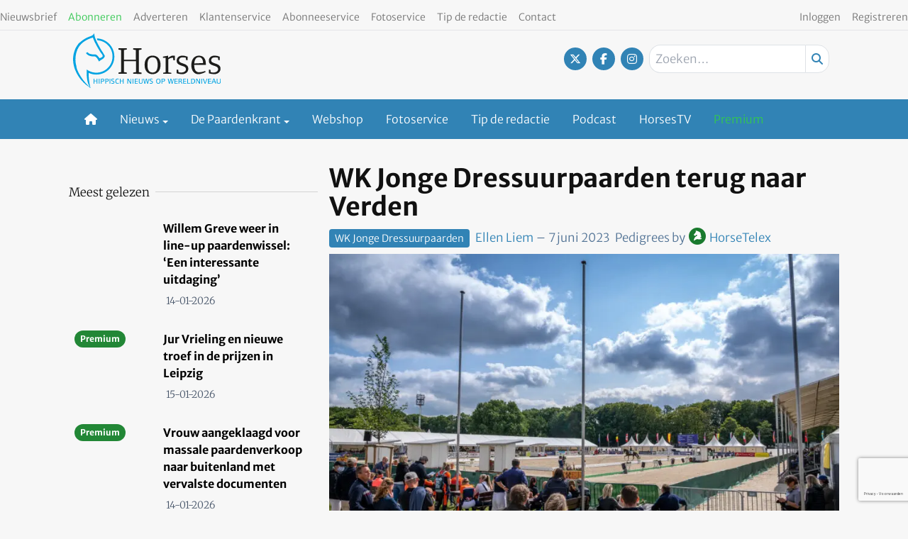

--- FILE ---
content_type: text/html; charset=UTF-8
request_url: https://www.horses.nl/dressuur/wk-jonge-dressuurpaarden/wk-jonge-dressuurpaarden-terug-naar-verden/
body_size: 24070
content:
<!DOCTYPE html><html lang="nl-NL"><head><meta charset="UTF-8"><meta name="viewport" content="width=device-width, initial-scale=1, shrink-to-fit=no"> <script type="text/javascript">function emg_framework_maybe_execute(callback, ...args){
			if(typeof window[callback] == "function") {
				return window[callback](...args);
			}
			return false;
		}</script> <meta name='robots' content='index, follow, max-image-preview:large, max-snippet:-1, max-video-preview:-1' /> <script type="text/javascript">/*  */
window.koko_analytics = {"url":"https:\/\/www.horses.nl\/wp-admin\/admin-ajax.php?action=koko_analytics_collect","site_url":"https:\/\/www.horses.nl","post_id":445045,"path":"\/dressuur\/wk-jonge-dressuurpaarden\/wk-jonge-dressuurpaarden-terug-naar-verden\/","method":"cookie","use_cookie":true};
/*  */</script>  <script data-cfasync="false" data-pagespeed-no-defer>var gtm4wp_datalayer_name = "dataLayer";
	var dataLayer = dataLayer || [];
	const gtm4wp_use_sku_instead = 1;
	const gtm4wp_currency = 'EUR';
	const gtm4wp_product_per_impression = 10;
	const gtm4wp_clear_ecommerce = false;
	const gtm4wp_datalayer_max_timeout = 2000;

	const gtm4wp_scrollerscript_debugmode         = false;
	const gtm4wp_scrollerscript_callbacktime      = 100;
	const gtm4wp_scrollerscript_readerlocation    = 150;
	const gtm4wp_scrollerscript_contentelementid  = "content";
	const gtm4wp_scrollerscript_scannertime       = 60;</script> <title>WK Jonge Dressuurpaarden terug naar Verden - Horses</title><meta name="description" content="Van 2025 tot en met 2027 worden de Wereldkampioenschappen voor Jonge Dressuurpaarden weer gehouden in het Duitse Verden. Dat heeft de FEI besloten." /><link rel="canonical" href="https://www.horses.nl/dressuur/wk-jonge-dressuurpaarden/wk-jonge-dressuurpaarden-terug-naar-verden/" /><meta property="og:locale" content="nl_NL" /><meta property="og:type" content="article" /><meta property="og:title" content="WK Jonge Dressuurpaarden terug naar Verden" /><meta property="og:description" content="Van 2025 tot en met 2027 worden de Wereldkampioenschappen voor Jonge Dressuurpaarden weer gehouden in het Duitse Verden. Dat heeft de FEI besloten." /><meta property="og:url" content="https://www.horses.nl/dressuur/wk-jonge-dressuurpaarden/wk-jonge-dressuurpaarden-terug-naar-verden/" /><meta property="og:site_name" content="Horses" /><meta property="article:publisher" content="https://www.facebook.com/horsesnl" /><meta property="article:published_time" content="2023-06-07T14:45:24+00:00" /><meta property="article:modified_time" content="2023-06-07T14:49:13+00:00" /><meta property="og:image" content="https://www.horses.nl/wp-content/uploads/2021/08/arndnl_LR_AB17058.jpeg" /><meta property="og:image:width" content="1500" /><meta property="og:image:height" content="965" /><meta property="og:image:type" content="image/jpeg" /><meta name="author" content="Ellen Liem" /><meta name="twitter:card" content="summary_large_image" /><meta name="twitter:creator" content="@horsesnl" /><meta name="twitter:site" content="@horsesnl" /><meta name="twitter:label1" content="Geschreven door" /><meta name="twitter:data1" content="Ellen Liem" /><meta name="twitter:label2" content="Geschatte leestijd" /><meta name="twitter:data2" content="1 minuut" /> <script type="application/ld+json" class="yoast-schema-graph">{"@context":"https://schema.org","@graph":[{"@type":"Article","@id":"https://www.horses.nl/dressuur/wk-jonge-dressuurpaarden/wk-jonge-dressuurpaarden-terug-naar-verden/#article","isPartOf":{"@id":"https://www.horses.nl/dressuur/wk-jonge-dressuurpaarden/wk-jonge-dressuurpaarden-terug-naar-verden/"},"author":{"name":"Ellen Liem","@id":"https://www.horses.nl/#/schema/person/63dcf841c7611189af31756589cdef88"},"headline":"WK Jonge Dressuurpaarden terug naar Verden","datePublished":"2023-06-07T14:45:24+00:00","dateModified":"2023-06-07T14:49:13+00:00","mainEntityOfPage":{"@id":"https://www.horses.nl/dressuur/wk-jonge-dressuurpaarden/wk-jonge-dressuurpaarden-terug-naar-verden/"},"wordCount":135,"commentCount":0,"image":{"@id":"https://www.horses.nl/dressuur/wk-jonge-dressuurpaarden/wk-jonge-dressuurpaarden-terug-naar-verden/#primaryimage"},"thumbnailUrl":"https://www.horses.nl/wp-content/uploads/2021/08/arndnl_LR_AB17058.jpeg","articleSection":["WK Jonge Dressuurpaarden"],"inLanguage":"nl-NL","potentialAction":[{"@type":"CommentAction","name":"Comment","target":["https://www.horses.nl/dressuur/wk-jonge-dressuurpaarden/wk-jonge-dressuurpaarden-terug-naar-verden/#respond"]}]},{"@type":"WebPage","@id":"https://www.horses.nl/dressuur/wk-jonge-dressuurpaarden/wk-jonge-dressuurpaarden-terug-naar-verden/","url":"https://www.horses.nl/dressuur/wk-jonge-dressuurpaarden/wk-jonge-dressuurpaarden-terug-naar-verden/","name":"WK Jonge Dressuurpaarden terug naar Verden - Horses","isPartOf":{"@id":"https://www.horses.nl/#website"},"primaryImageOfPage":{"@id":"https://www.horses.nl/dressuur/wk-jonge-dressuurpaarden/wk-jonge-dressuurpaarden-terug-naar-verden/#primaryimage"},"image":{"@id":"https://www.horses.nl/dressuur/wk-jonge-dressuurpaarden/wk-jonge-dressuurpaarden-terug-naar-verden/#primaryimage"},"thumbnailUrl":"https://www.horses.nl/wp-content/uploads/2021/08/arndnl_LR_AB17058.jpeg","datePublished":"2023-06-07T14:45:24+00:00","dateModified":"2023-06-07T14:49:13+00:00","author":{"@id":"https://www.horses.nl/#/schema/person/63dcf841c7611189af31756589cdef88"},"description":"Van 2025 tot en met 2027 worden de Wereldkampioenschappen voor Jonge Dressuurpaarden weer gehouden in het Duitse Verden. Dat heeft de FEI besloten.","breadcrumb":{"@id":"https://www.horses.nl/dressuur/wk-jonge-dressuurpaarden/wk-jonge-dressuurpaarden-terug-naar-verden/#breadcrumb"},"inLanguage":"nl-NL","potentialAction":[{"@type":"ReadAction","target":["https://www.horses.nl/dressuur/wk-jonge-dressuurpaarden/wk-jonge-dressuurpaarden-terug-naar-verden/"]}]},{"@type":"ImageObject","inLanguage":"nl-NL","@id":"https://www.horses.nl/dressuur/wk-jonge-dressuurpaarden/wk-jonge-dressuurpaarden-terug-naar-verden/#primaryimage","url":"https://www.horses.nl/wp-content/uploads/2021/08/arndnl_LR_AB17058.jpeg","contentUrl":"https://www.horses.nl/wp-content/uploads/2021/08/arndnl_LR_AB17058.jpeg","width":1500,"height":965,"caption":"Overzichtsfoto van het WK Jonge Dressuurpaarden in Verden. Foto: Arnd Bronkhorst / www.arnd.nl"},{"@type":"BreadcrumbList","@id":"https://www.horses.nl/dressuur/wk-jonge-dressuurpaarden/wk-jonge-dressuurpaarden-terug-naar-verden/#breadcrumb","itemListElement":[{"@type":"ListItem","position":1,"name":"Home","item":"https://www.horses.nl/"},{"@type":"ListItem","position":2,"name":"Dressuur","item":"https://www.horses.nl/categorie/dressuur/"},{"@type":"ListItem","position":3,"name":"WK Jonge Dressuurpaarden","item":"https://www.horses.nl/categorie/dressuur/wk-jonge-dressuurpaarden/"},{"@type":"ListItem","position":4,"name":"WK Jonge Dressuurpaarden terug naar Verden"}]},{"@type":"WebSite","@id":"https://www.horses.nl/#website","url":"https://www.horses.nl/","name":"Horses","description":"Hippisch nieuws op wereldniveau","potentialAction":[{"@type":"SearchAction","target":{"@type":"EntryPoint","urlTemplate":"https://www.horses.nl/?s={search_term_string}"},"query-input":{"@type":"PropertyValueSpecification","valueRequired":true,"valueName":"search_term_string"}}],"inLanguage":"nl-NL"},{"@type":"Person","@id":"https://www.horses.nl/#/schema/person/63dcf841c7611189af31756589cdef88","name":"Ellen Liem","image":{"@type":"ImageObject","inLanguage":"nl-NL","@id":"https://www.horses.nl/#/schema/person/image/","url":"https://secure.gravatar.com/avatar/da5c6c84c184e68a5de8dd4d6b354c5b431d0b27579002cab09abb397318b9cd?s=96&d=mm&r=g","contentUrl":"https://secure.gravatar.com/avatar/da5c6c84c184e68a5de8dd4d6b354c5b431d0b27579002cab09abb397318b9cd?s=96&d=mm&r=g","caption":"Ellen Liem"},"url":"https://www.horses.nl/author/ellen-liem/"}]}</script> <link rel="alternate" type="application/rss+xml" title="Horses &raquo; feed" href="https://www.horses.nl/feed/" /><link rel="alternate" type="application/rss+xml" title="Horses &raquo; reacties feed" href="https://www.horses.nl/comments/feed/" /><link rel="alternate" type="application/rss+xml" title="Horses &raquo; WK Jonge Dressuurpaarden terug naar Verden reacties feed" href="https://www.horses.nl/dressuur/wk-jonge-dressuurpaarden/wk-jonge-dressuurpaarden-terug-naar-verden/feed/" />
 <script src="https://www.googleoptimize.com/optimize.js?id=OPT-WVWM6QH"></script>  <script src="https://secure.adnxs.com/seg?add=7074002&t=1" type="text/javascript"></script>  <script async src="//pagead2.googlesyndication.com/pagead/js/adsbygoogle.js"></script> <script>(adsbygoogle = window.adsbygoogle || []).push({
google_ad_client: "ca-pub-8113017686393354", 
enable_page_level_ads: true
});</script> <meta name="facebook-domain-verification" content="bmhzpqbil4sbhuhk124qwe79eficg9" /> <script type="text/javascript" defer="defer" src="https://extend.vimeocdn.com/ga/72792221.js"></script>  <script type="text/javascript" src="https://resources.planetnine.com/scripts/horses.nl.js"></script>  <script type="text/javascript" defer="defer" src="https://extend.vimeocdn.com/ga/72792221.js"></script> <script>window.googlefc = window.googlefc || {};
window.googlefc.ccpa = window.googlefc.ccpa || {};
window.googlefc.callbackQueue = window.googlefc.callbackQueue || [];</script>  <script>const emgfFcAdvanced = true;
    const emgfFcPendingEcommerceEvents = [];

    if(emgfFcAdvanced) {
        window.dataLayer = window.dataLayer || [];
        const originalPush = window.dataLayer.push;
        window.dataLayer.push = function(obj) {
            if (obj.event && obj.ecommerce) {
                emgfFcPendingEcommerceEvents.push(obj);
                return;
            }
            return originalPush.apply(this, arguments);
        };
    }

    document.addEventListener('DOMContentLoaded', () => {
        window.consentManager.init();

        window.consentManager.onConsentUpdate((cookiesAllowed, trackingAllowed) => {
            const setConsentValues = (isGranted) => ({
                'functionality_storage': isGranted ? 'granted' : 'denied',
                'personalization_storage': isGranted ? 'granted' : 'denied',
                'analytics_storage': isGranted ? 'granted' : 'denied',
                'security_storage': isGranted ? 'granted' : 'denied',
                'ad_storage': isGranted && trackingAllowed ? 'granted' : 'denied',
                'ad_personalization': isGranted && trackingAllowed ? 'granted' : 'denied',
                'ad_user_data': isGranted && trackingAllowed ? 'granted' : 'denied',
            });

            let consent = setConsentValues(cookiesAllowed);

            if(trackingAllowed) {
                consent['analytics_storage'] = 'granted';
                consent['personalization_storage'] = 'granted';
            }

            gtag('consent', 'update', consent);

            if(emgfFcAdvanced) {
                window.dataLayer.push({ 'event': 'consent_update_complete' });

                if(emgfFcPendingEcommerceEvents.length > 0) {
                    emgfFcPendingEcommerceEvents.forEach(obj => {
                        window.dataLayer.push(obj);
                    });
                }
            }
        });

        if(emgfFcAdvanced) {
    		window.addEventListener('emgf_fc_loaded', function() {
    			window.dataLayer.push({ 'event': 'ga4_config_ready' });
    		});
        }
    })

    async function emg_framework_is_cookies_allowed() {
        var ConsentManager = window.consentManager;

        const consentStatus = ConsentManager.isConsentGiven();

        return consentStatus.cookies;
	}

	async function emg_framework_is_tracking_allowed() {
        var ConsentManager = window.consentManager;

		const consentStatus = ConsentManager.isConsentGiven();

        return consentStatus.tracking;
	}</script> <link data-optimized="2" rel="stylesheet" href="https://www.horses.nl/wp-content/litespeed/css/a773bf2ff4eedbd596c92ced97d0293b.css?ver=edfc7" /> <script type="text/javascript" src="https://www.horses.nl/wp-includes/js/jquery/jquery.min.js?ver=3.7.1" id="jquery-core-js"></script> <script type="text/javascript" id="elb-js-extra">/*  */
var elb = {"datetime_format":"human","locale":"nl_NL","interval":"60","new_post_msg":"Er is %s update.","new_posts_msg":"Er zijn %s updates.","now_more_posts":"Dat was het."};
/*  */</script> <script type="text/javascript" src="https://www.horses.nl/wp-content/plugins/hengstengids/assets/chosen/chosen.jquery.min.js?ver=1.8.7" id="chosen-js"></script> <script type="text/javascript" id="wc-add-to-cart-js-extra">/*  */
var wc_add_to_cart_params = {"ajax_url":"\/wp-admin\/admin-ajax.php","wc_ajax_url":"\/?wc-ajax=%%endpoint%%","i18n_view_cart":"Bekijk winkelwagen","cart_url":"https:\/\/www.horses.nl\/winkelwagen\/","is_cart":"","cart_redirect_after_add":"no"};
/*  */</script> <script type="text/javascript" id="woocommerce-js-extra">/*  */
var woocommerce_params = {"ajax_url":"\/wp-admin\/admin-ajax.php","wc_ajax_url":"\/?wc-ajax=%%endpoint%%","i18n_password_show":"Wachtwoord weergeven","i18n_password_hide":"Wachtwoord verbergen"};
/*  */</script> <link rel="https://api.w.org/" href="https://www.horses.nl/wp-json/" /><link rel="alternate" title="JSON" type="application/json" href="https://www.horses.nl/wp-json/wp/v2/posts/445045" /><link rel="EditURI" type="application/rsd+xml" title="RSD" href="https://www.horses.nl/xmlrpc.php?rsd" /><meta name="generator" content="WordPress 6.8.3" /><meta name="generator" content="WooCommerce 10.4.3" /><link rel='shortlink' href='https://www.horses.nl/?p=445045' /><link rel="alternate" title="oEmbed (JSON)" type="application/json+oembed" href="https://www.horses.nl/wp-json/oembed/1.0/embed?url=https%3A%2F%2Fwww.horses.nl%2Fdressuur%2Fwk-jonge-dressuurpaarden%2Fwk-jonge-dressuurpaarden-terug-naar-verden%2F" /><link rel="alternate" title="oEmbed (XML)" type="text/xml+oembed" href="https://www.horses.nl/wp-json/oembed/1.0/embed?url=https%3A%2F%2Fwww.horses.nl%2Fdressuur%2Fwk-jonge-dressuurpaarden%2Fwk-jonge-dressuurpaarden-terug-naar-verden%2F&#038;format=xml" /> <script src="https://campaign3-webpush.ternairsoftware.com/publicwebpush/TernairWebPushSDK" async=""></script> <script>window.TernairWebPush = window.TernairWebPush || [];
        TernairWebPush.push(function() {
            TernairWebPush.init({
                webPushId: "wp-8eb5b736-9c9e-482f-b816-3f1318f9aaaa",
                subscribeUrl: "https://campaign3-webhook.ternairsoftware.com//webpush/register",
                client: "eisma",
            });
        });</script> <link rel="manifest" href="/manifest.json"><script type="text/javascript">if ('serviceWorker' in navigator) {
                window.addEventListener('load', function() {
                    navigator.serviceWorker.register('https://www.horses.nl/service-worker.js').then(function(registration) {
                        console.log('ServiceWorker registration successful with scope: ', registration.scope);
                    }, function(err) {
                        console.log('ServiceWorker registration failed: ', err);
                    });
                });
            }</script> 
 <script data-cfasync="false" data-pagespeed-no-defer>var dataLayer_content = {"visitorLoginState":"logged-out","visitorType":"visitor-logged-out","visitorRegistrationDate":"","visitorUsername":"","pageTitle":"WK Jonge Dressuurpaarden terug naar Verden - Horses","pagePostType":"post","pagePostType2":"single-post","pageCategory":["wk-jonge-dressuurpaarden"],"pagePostAuthor":"Ellen Liem","pagePostTerms":{"category":["WK Jonge Dressuurpaarden"],"my_horses_category":["Horsetelex"],"meta":[]},"browserName":"","browserVersion":"","browserEngineName":"","browserEngineVersion":"","osName":"","osVersion":"","deviceType":"bot","deviceManufacturer":"","deviceModel":"","customerTotalOrders":0,"customerTotalOrderValue":0,"customerFirstName":"","customerLastName":"","customerBillingFirstName":"","customerBillingLastName":"","customerBillingCompany":"","customerBillingAddress1":"","customerBillingAddress2":"","customerBillingCity":"","customerBillingState":"","customerBillingPostcode":"","customerBillingCountry":"","customerBillingEmail":"","customerBillingEmailHash":"","customerBillingPhone":"","customerShippingFirstName":"","customerShippingLastName":"","customerShippingCompany":"","customerShippingAddress1":"","customerShippingAddress2":"","customerShippingCity":"","customerShippingState":"","customerShippingPostcode":"","customerShippingCountry":"","cartContent":{"totals":{"applied_coupons":[],"discount_total":0,"subtotal":0,"total":0},"items":[]},"pageIsPremium":0,"visitorIsPremium":0};
	dataLayer.push( dataLayer_content );</script> <script data-cfasync="false" data-pagespeed-no-defer>if (typeof gtag == "undefined") {
			function gtag(){dataLayer.push(arguments);}
		}

		gtag("consent", "default", {
			"analytics_storage": "denied",
			"ad_storage": "denied",
			"ad_user_data": "denied",
			"ad_personalization": "denied",
			"functionality_storage": "denied",
			"security_storage": "denied",
			"personalization_storage": "denied",
		});</script> <script data-cfasync="false" data-pagespeed-no-defer>(function(w,d,s,l,i){w[l]=w[l]||[];w[l].push({'gtm.start':
new Date().getTime(),event:'gtm.js'});var f=d.getElementsByTagName(s)[0],
j=d.createElement(s),dl=l!='dataLayer'?'&l='+l:'';j.async=true;j.src=
'//www.googletagmanager.com/gtm.js?id='+i+dl;f.parentNode.insertBefore(j,f);
})(window,document,'script','dataLayer','GTM-KS6CJNWZ');</script>  <script>document.documentElement.className = document.documentElement.className.replace('no-js', 'js');</script> <meta name="google-site-verification" content="4-_cCMJAvEshr8KmuIryd21VyDvFJxCmFCxKJEJrMus" />
<noscript><style>.woocommerce-product-gallery{ opacity: 1 !important; }</style></noscript><link rel="icon" href="https://www.horses.nl/wp-content/smush-webp/2018/10/cropped-Horses-favicon-512x512-32x32.jpg.webp" sizes="32x32" /><link rel="icon" href="https://www.horses.nl/wp-content/smush-webp/2018/10/cropped-Horses-favicon-512x512-192x192.jpg.webp" sizes="192x192" /><link rel="apple-touch-icon" href="https://www.horses.nl/wp-content/smush-webp/2018/10/cropped-Horses-favicon-512x512-180x180.jpg.webp" /><meta name="msapplication-TileImage" content="https://www.horses.nl/wp-content/uploads/2018/10/cropped-Horses-favicon-512x512-270x270.jpg" /> <script type="text/javascript">var addToHomeConfig = {
			message: 'Installeer deze webapp op je %device: tik %icon en dan <strong>Voeg toe aan beginscherm</strong>.',
			touchIcon: true		};

		jQuery(document).ready(function() {
			if (typeof addToHome.init === "function") {
				var userAgent = navigator.userAgent || navigator.vendor || window.opera;
				if (/iPad|iPhone|iPod/.test(userAgent) && !window.MSStream) {
					addToHome.init();
				}
			}
		});</script> </head><body class="wp-singular post-template-default single single-post postid-445045 single-format-standard wp-embed-responsive wp-theme-emg-customizer wp-child-theme-emgc-horses theme-emg-customizer woocommerce-no-js group-blog" lang="nl-NL"><a href="#main" class="visually-hidden-focusable" id="skip-link">Ga naar hoofdinhoud</a><div id="wrapper"><div class="before-header"><div class="container before-header" role="complementary"><div class="emg-framework-hide-sm block-482013 block-pnvp_1_oho_top_billboard_leaderboard block-ad"><div class="Pnvp__ad" style="display: flex; justify-content: center;" data-name="OHO_desktop_ros_top_horizontal_alpha" data-device="desktop"></div></div></div></div><header id="header" class="fixed md:relative w-full floating-header"><div class="pb-1 pt-2 flex utility-container justify-between"><nav class="text-left"><nav class="inline-block"><ul class="menu utility-menu nav justify-start"><li class="menu-item menu-item-type-post_type menu-item-object-page nav-item"><a href="https://www.horses.nl/nieuwsbrief/" class="nav-link">Nieuwsbrief</a></li><li class="menu-item menu-item-type-custom menu-item-object-custom nav-item"><a target="_blank" href="https://mijn.horses.nl/abonnementen" class="nav-link"><font color ="33c751">Abonneren</font></a></li><li class="menu-item menu-item-type-custom menu-item-object-custom nav-item"><a href="https://adverterenbijeisma.nl/uitgave-cluster/paarden/" class="nav-link">Adverteren</a></li><li class="menu-item menu-item-type-custom menu-item-object-custom nav-item"><a href="/klantenservice/" class="nav-link">Klantenservice</a></li><li class="menu-item menu-item-type-post_type menu-item-object-page nav-item"><a href="https://www.horses.nl/abonneeservice/" class="nav-link">Abonneeservice</a></li><li class="menu-item menu-item-type-custom menu-item-object-custom nav-item"><a href="/fotoservice/" class="nav-link">Fotoservice</a></li><li class="menu-item menu-item-type-custom menu-item-object-custom nav-item"><a href="/cdn-cgi/l/email-protection#abc3c4d9d8ced8c5c7ebccc6cac2c785c8c4c694d8dec9c1cec8df96ffc2db8e999bddc4c4d98e999bcfce8e999bd9cecfcac8dfc2ce" class="nav-link">Tip de redactie</a></li><li class="menu-item menu-item-type-custom menu-item-object-custom nav-item"><a href="/contact/" class="nav-link">Contact</a></li></ul></nav></nav><nav class="text-right"><nav class="inline-block"><ul class="menu utility-menu nav justify-end"><li class="hide-logged-in menu-item menu-item-type-custom menu-item-object-custom nav-item"><a href="/inloggen/" class="nav-link">Inloggen</a></li><li class="show-logged-in menu-item menu-item-type-custom menu-item-object-custom nav-item"><a href="/mijn-gegevens/" class="nav-link">Mijn account</a></li><li class="show-logged-in menu-item menu-item-type-custom menu-item-object-custom nav-item"><a href="/wp-login.php?action=logout" class="nav-link">Uitloggen</a></li><li class="menu-btn hide-logged-in menu-item menu-item-type-custom menu-item-object-custom nav-item"><a href="https://mijn.horses.nl/abonnementen" class="nav-link">Registreren</a></li></ul></nav></nav></div><div class="container pb-2"><div class="pt-1 flex justify-between"><div class="w-1/2 md:w-1/3 site-logo flex lg:block pb-2">
<a href="https://www.horses.nl/" class="flex w-full">
<svg version="1.1" class="w-44 lg:w-52" xmlns="http://www.w3.org/2000/svg" xmlns:xlink="http://www.w3.org/1999/xlink" x="0px" y="0px"
viewBox="0 0 312.9 115.7" style="enable-background:new 0 0 312.9 115.7;" xml:space="preserve">
<path style="fill:#00A3E2;" d="M50.1,106.5v-4.9h-5v4.9h-1.5V96h1.5v4.4h5V96h1.5v10.6H50.1z"/>
<path style="fill:#00A3E2;" d="M54.6,106.5V96h1.5v10.6H54.6z"/>
<path style="fill:#00A3E2;" d="M65.1,101.6c-0.8,0.6-1.5,0.7-3.4,0.7h-1.2v4.2H59V96h3.3c1-0.1,1.9,0.1,2.8,0.6
c0.8,0.6,1.2,1.5,1.2,2.5C66.4,100.1,65.9,101,65.1,101.6z M63.7,97.4c-0.6-0.2-1.3-0.2-1.9-0.2h-1.3v4h0.8c0.8,0.1,1.7,0,2.4-0.3
c0.6-0.3,1-1,0.9-1.8C64.8,98.4,64.4,97.7,63.7,97.4L63.7,97.4z"/>
<path style="fill:#00A3E2;" d="M74.4,101.6c-0.8,0.6-1.5,0.7-3.4,0.7h-1.2v4.2h-1.5V96h3.3c1-0.1,1.9,0.1,2.8,0.6
c0.8,0.6,1.2,1.5,1.2,2.5C75.6,100.1,75.2,101,74.4,101.6z M73,97.4c-0.6-0.2-1.3-0.2-1.9-0.2h-1.3v4h0.8c0.8,0.1,1.6,0,2.4-0.3
c0.6-0.3,1-1,0.9-1.8C74.1,98.4,73.7,97.7,73,97.4z"/>
<path style="fill:#00A3E2;" d="M77.5,106.5V96H79v10.6H77.5z"/>
<path style="fill:#00A3E2;" d="M84.2,106.7c-1.1,0-2.2-0.2-3.3-0.5l0.3-1.2c0.9,0.2,1.9,0.4,2.8,0.4c1.5,0,2.3-0.7,2.3-1.7
c0-0.7-0.2-1-1-1.4c-1.8-0.8-4.4-0.9-4.4-3.4c0-1.8,1.2-3,3.4-3c1,0,2,0.2,3,0.5l-0.3,1.1c-0.9-0.2-1.8-0.3-2.7-0.3
c-1.3,0-1.9,0.6-1.9,1.5s0.4,1.2,2.2,1.8c2.4,0.7,3.1,1.4,3.1,3C88,105.4,86.6,106.7,84.2,106.7z"/>
<path style="fill:#00A3E2;" d="M93.8,106.8c-2.5,0-4.1-2-4.1-5.4s1.6-5.5,4.4-5.5c1,0,2,0.2,2.9,0.5l-0.3,1.2
c-0.8-0.2-1.7-0.3-2.5-0.3c-1.7,0-2.9,1.4-2.9,4c0,2.8,1.1,4.2,2.7,4.2c1-0.1,2-0.3,2.9-0.6l0.4,1.1C96.2,106.4,95,106.7,93.8,106.8
z"/>
<path style="fill:#00A3E2;" d="M105.7,106.5v-4.9h-5.1v4.9h-1.5V96h1.5v4.4h5.1V96h1.5v10.6H105.7z"/>
<path style="fill:#00A3E2;" d="M121.3,106.5l-4.8-8.8v8.8h-1.3V96h2.1l4.8,8.8V96h1.3v10.5L121.3,106.5z"/>
<path style="fill:#00A3E2;" d="M126.3,106.5V96h1.5v10.6H126.3z"/>
<path style="fill:#00A3E2;" d="M130.7,106.5V96h6.6v1.2h-5v3.3h4.8v1.2h-4.9v3.8h5.1v1.2H130.7z"/>
<path style="fill:#00A3E2;" d="M146.5,105.8c-0.9,0.7-2,1.1-3.1,1c-1.3,0.1-2.5-0.4-3.4-1.4c-0.5-0.7-0.6-1.2-0.6-3.2V96h1.5v7.1
c0,1.6,0.9,2.4,2.7,2.4c0.9,0.1,1.8-0.3,2.3-1c0.3-0.6,0.4-1.2,0.3-1.8V96h1.3v6.3C147.4,104.4,147.3,105,146.5,105.8z"/>
<path style="fill:#00A3E2;" d="M159.1,106.5h-2l-1.8-9.1l-2,9.1h-2L148.8,96h1.7l1.9,9.1l2.1-9.1h2l1.8,9.1l2.1-9.1h1.4L159.1,106.5
z"/>
<path style="fill:#00A3E2;" d="M165.6,106.7c-1.1,0-2.2-0.2-3.3-0.5l0.4-1.2c0.9,0.2,1.9,0.4,2.8,0.4c1.5,0,2.3-0.7,2.3-1.7
c0-0.7-0.2-1-1-1.4c-1.8-0.8-4.4-0.9-4.4-3.4c0-1.8,1.2-3,3.4-3c1,0,2,0.2,3,0.5l-0.3,1.1c-0.9-0.2-1.8-0.3-2.7-0.3
c-1.3,0-1.9,0.6-1.9,1.5s0.4,1.2,2.2,1.8c2.4,0.7,3.1,1.4,3.1,3C169.4,105.4,168,106.7,165.6,106.7z"/>
<path style="fill:#00A3E2;" d="M180.8,106.8c-3,0-4.6-1.9-4.6-5.4s1.6-5.4,4.6-5.4s4.6,2,4.6,5.5S183.8,106.8,180.8,106.8z
M180.8,97.1c-2,0-3.1,1.4-3.1,4.2c0,2.1,0.5,4.2,3,4.2c2,0,3-1.3,3-4.2S182.8,97.1,180.8,97.1L180.8,97.1z"/>
<path style="fill:#00A3E2;" d="M193.9,101.6c-0.8,0.6-1.5,0.7-3.4,0.7h-1.2v4.2h-1.5V96h3.4c1-0.1,1.9,0.1,2.8,0.6
c0.8,0.6,1.2,1.5,1.2,2.5C195.1,100.1,194.7,101,193.9,101.6z M192.5,97.4c-0.6-0.2-1.3-0.2-1.9-0.2h-1.3v4h0.9
c0.8,0.1,1.7,0,2.4-0.3c0.6-0.3,1-1,0.9-1.8C193.6,98.4,193.1,97.7,192.5,97.4L192.5,97.4z"/>
<path style="fill:#00A3E2;" d="M211,106.5h-2l-1.8-9.1l-2,9.1h-2L200.7,96h1.7l1.9,9.1l2.1-9.1h2l1.9,9.1l2.1-9.1h1.4L211,106.5z"/>
<path style="fill:#00A3E2;" d="M215.2,106.5V96h6.6v1.2h-5v3.3h4.9v1.2h-4.9v3.8h5.1v1.2H215.2z"/>
<path style="fill:#00A3E2;" d="M230.1,106.5l-1-2.4c-0.4-0.9-0.8-2-1.9-2.1c-0.3,0-0.9-0.1-1.7-0.1h-0.2v4.6h-1.5V96h2.9
c1-0.1,1.9,0.1,2.8,0.5c0.8,0.5,1.3,1.4,1.2,2.3c0.1,1.2-0.7,2.4-2,2.6c0.9,0.4,1.3,1,2,2.7l1,2.4H230.1z M228.6,97.4
c-0.6-0.2-1.2-0.3-1.9-0.3h-1.3v3.6h0.5c0.8,0.1,1.5,0,2.2-0.2c0.7-0.2,1.2-0.9,1.1-1.6C229.3,98.3,229,97.8,228.6,97.4L228.6,97.4z
"/>
<path style="fill:#00A3E2;" d="M233.6,106.5V96h6.5v1.2h-5v3.3h4.9v1.2h-4.9v3.8h5.1v1.2H233.6z"/>
<path style="fill:#00A3E2;" d="M242.3,106.5V96h1.5v9.4h4.9v1.2H242.3z"/>
<path style="fill:#00A3E2;" d="M256.5,105.8c-1,0.6-1.7,0.7-3.9,0.7h-2.2V96h2.7c2,0,3,0.2,3.9,0.9c1.2,1.1,1.9,2.7,1.7,4.4
C258.9,103.1,258,104.8,256.5,105.8z M256,97.9c-0.6-0.6-1.2-0.8-3.1-0.8h-1v8.2h0.6c2,0,2.8-0.2,3.4-0.8
C257.4,102.6,257.5,99.9,256,97.9z"/>
<path style="fill:#00A3E2;" d="M267.1,106.5l-4.8-8.8v8.8H261V96h2.1l4.8,8.8V96h1.3v10.5L267.1,106.5z"/>
<path style="fill:#00A3E2;" d="M272.1,106.5V96h1.5v10.6H272.1z"/>
<path style="fill:#00A3E2;" d="M280.9,106.5h-1.7L275.2,96h1.8l3.1,9.1l3.1-9.1h1.5L280.9,106.5z"/>
<path style="fill:#00A3E2;" d="M286.3,106.5V96h6.6v1.2h-5v3.3h4.9v1.2h-4.9v3.8h5.1v1.2H286.3z"/>
<path style="fill:#00A3E2;" d="M302,106.5l-1-2.8h-4.8l-1,2.8h-1.5l4.1-10.6h1.7l4.2,10.6H302z M298.5,97.4l-1.9,5.2h3.9L298.5,97.4
z"/>
<path style="fill:#00A3E2;" d="M312,105.8c-0.9,0.7-2,1.1-3.2,1c-1.3,0.1-2.5-0.4-3.4-1.4c-0.5-0.7-0.6-1.2-0.6-3.2V96h1.5v7.1
c0,1.6,0.9,2.4,2.7,2.4c0.9,0.1,1.8-0.3,2.3-1c0.2-0.6,0.4-1.2,0.3-1.8V96h1.3v6.3C312.9,104.4,312.8,105,312,105.8z"/>
<path style="fill:#00A3E2;" d="M50.4,10.7c0.1,0.2,0.1,0.5,0.2,0.7v0.2c0.3,0.9,0.6,2,1.1,3.1C70.6,16,84.9,32.4,83.6,51.4
S65.9,84.6,47,83.3c-6.5-0.4-12.7-2.7-18-6.6c-0.1,1.6-0.1,3.2-0.1,4.8c0,10.4,0.3,22.2,6.7,32.1c0.1,0.2,0.2,0.3,0.2,0.5
c-0.8-0.7-1.7-1.4-1.7-1.4C22.9,102.6,14,90,8.3,76c-0.6-2-1-4-1.3-6.1v-0.2c-4.3-14.6-1.2-31,5-40.7c6.6-10.2,17.5-16.4,29.9-20.1
c0.5,0,0.5,0.6,0.5,1.1v0.2c3.8,10,9.7,20.2,15.5,29.5c1.4,2.2,5.1,6.1,5,8.2c-0.1,2.9-4.9,3.6-6.4,5.2c-2.8-2.9-4.8-7.6-9.6-8.4
c-1.5-0.1-3-0.1-4.6,0c-5.1-0.2-9.3-1.6-11.7-4.8c-1.2,0.5-2,1.5-3.4,1.8c2.8,4.4,7.6,6.6,13.7,7.1c1.4,0.1,3.1-0.2,4.6,0
c5,0.6,7.3,7.4,9.6,11c3.6-4.2,10.4-5.1,12.1-11.2v-1.1c0-0.1-4.6-8-4.6-8c-1.7-1.6-13.7-22.4-16.4-31.7c0-0.1-0.1-0.3-0.1-0.4
c-0.7-1.7-0.8-3.8-1-6V1.1c0-0.4-0.1-0.8-0.2-1.1C42.6,4,39.4,5.4,34.5,7c-4.3,1.6-8.5,3.6-12.3,6.2c-1.6,1-10.3,8.1-10.3,8.1
L8,26.9l-3,5.2c-6.6,15.8-6.5,28.6-0.8,45.1h0.2c5.4,13.9,14.8,25.9,26.9,34.6c0-0.1,0.5-0.3,0.5-0.3l3.7,2.9l0.4,0.2l0.2,0.2v-0.4
v-0.6l-0.3-2.9l0.1,0.5c-2.1-9.1-3-18.3-2.8-27.6c19.2,8.9,42,0.6,50.9-18.6s0.6-42-18.6-50.9C60.6,12.1,55.5,10.9,50.4,10.7
L50.4,10.7z"/>
<path style="fill:#00A3E2;" d="M36,113.8v0.6v0.4l-0.2-0.2l-0.4-0.2l-3.7-2.9c0,0-0.4,0.2-0.5,0.3l0,0c0,0.1,5.1,3.9,5.1,3.9
c0.2,0.1,0.4,0.1,0.6-0.1c0,0,0-0.1,0.1-0.1c0-0.1,0-0.1-0.1-0.2c0-0.1,0-0.1-0.1-0.2c-0.3-0.9-0.8-2.9-1-3.8l-0.1-0.5L36,113.8z"/>
<path style="fill:#1D1D1B;" d="M127.6,85.8v-2.7l5.8-1V59h-25.3v23.1l5.8,1v2.7H96.1v-2.7l5.8-1V35.4l-5.8-1v-2.7h17.7v2.7l-5.8,1
v20.4h25.3V35.4l-5.8-1v-2.7h17.7v2.7l-5.8,1v46.8l5.8,1v2.7L127.6,85.8z"/>
<path style="fill:#1D1D1B;" d="M168.6,86.5c-10.5,0-16.9-7.3-16.9-19.6c0-12.1,6.6-19.7,16.9-19.7c10.5,0,16.9,7.3,16.9,19.6
C185.5,78.9,178.9,86.5,168.6,86.5z M168.6,50.8c-7,0-10.8,5-10.8,16.1c0,11.3,3.7,16.1,10.8,16.1s10.8-5,10.8-16.1
C179.4,55.5,175.6,50.8,168.6,50.8L168.6,50.8z"/>
<path style="fill:#1D1D1B;" d="M212.8,57.2l-0.7-5.6c-4.1,0-7.1,1.5-10.2,3.5v27.5l6.3,1v2.2h-17.2v-2.2l5.2-1V51.7h-5.5v-2.4
l10.7-1.9l0.2,4.6c3.7-2.8,6.8-4.8,10.5-4.8c1.2-0.1,2.5,0.1,3.7,0.4v9.6L212.8,57.2z"/>
<path style="fill:#1D1D1B;" d="M231.3,86.5c-3.9,0-7.7-0.6-11.5-1.8v-7.8h3.1l0.8,5.5c2,0.4,4,0.6,6,0.6c5.6,0,9.7-3,9.7-6.9
c0-5-4.2-5.9-9.3-7.6c-5.5-1.9-10.4-4-10.4-10.3c0-6.6,4.8-11,12.5-11c3.7,0.1,7.3,0.9,10.6,2.3v7.3h-3.1l-0.7-5.2
c-2.1-0.5-4.3-0.8-6.5-0.7c-4.4,0-7.9,2.2-7.9,6.3c0,8.4,19.8,4.7,19.8,17.6C244.6,81.9,238.6,86.5,231.3,86.5z"/>
<path style="fill:#1D1D1B;" d="M257,66.8v1.4c0,9.1,3.9,14.3,10,14.3c3.6,0,6.9-0.6,13.2-2.8l0.7,2.4c-7.9,3.6-11.6,4.4-15.4,4.4
c-9,0-14.7-7.9-14.7-19c0-13.6,7.3-20.2,16-20.2c9.6,0,14.8,6.4,14.8,17.6v2L257,66.8z M267.3,50.5c-5.5,0-9.6,3.6-10.2,13.3
l18.7-0.9C275.8,56.5,273,50.5,267.3,50.5L267.3,50.5z"/>
<path style="fill:#1D1D1B;" d="M299.5,86.5c-3.9,0-7.7-0.6-11.5-1.8v-7.8h3.1l0.8,5.5c2,0.4,4,0.6,6,0.6c5.6,0,9.7-3,9.7-6.9
c0-5-4.2-5.9-9.3-7.6c-5.5-1.9-10.4-4-10.4-10.3c0-6.6,4.8-11,12.5-11c3.7,0.1,7.3,0.9,10.6,2.3v7.3H308l-0.7-5.2
c-2.1-0.5-4.3-0.8-6.5-0.7c-4.4,0-7.9,2.2-7.9,6.3c0,8.4,19.8,4.7,19.8,17.6C312.8,81.9,306.7,86.5,299.5,86.5z"/>
</svg>  </a></div><div class="w-1/2 md:w-2/3"><div class="flex justify-end md:mt-2 flex-col"><div class="flex flex-row justify-end"><div class="togglers togglers-div">
<button class="search-toggler toggler mr-1" type="button" data-toggle="collapse" aria-expanded="false" aria-controls="navSearchMd" data-target=".header-search" data-focus="[name='s']" aria-label="Toggle search">
<i class="fa fa-search text-xl" aria-hidden="true"></i>
</button><div class="flex md:hidden">
<button class="navbar-toggler toggler" type="button" data-toggle="collapse" data-target=".mainnav" aria-controls="navbar" aria-expanded="false" aria-label="Navigatie in- of uitklappen">
<i class="fa fa-bars" aria-hidden="true"></i>
</button></div></div></div><div class="flex flex-col md:flex-row md:justify-end md:mt-2"><div class="hidden md:flex items-center lg:my-1"><nav class="social-menu-container" role="navigation" aria-label="Social media menu"><ul class="menu social-menu nav flex-nowrap justify-end" role="list" aria-label="Social media links"><li id="menu-item-460272" class="link twt menu-item menu-item-type-custom menu-item-object-custom menu-item-460272"><a aria-label="Twitter" target="_blank" href="https://twitter.com/horsesnl"><i class="fa fa-brands fa-x-twitter" aria-hidden="true"></i><span class="sr-only">Twitter</span></a></li><li id="menu-item-48892" class="link fbk menu-item menu-item-type-custom menu-item-object-custom menu-item-48892"><a aria-label="Facebook" target="_blank" href="https://www.facebook.com/horsesnl"><i class="fa fa-brands fa-facebook-f" aria-hidden="true"></i><span class="sr-only">Facebook</span></a></li><li id="menu-item-390755" class="link ist menu-item menu-item-type-custom menu-item-object-custom menu-item-390755"><a aria-label="Instagram" target="_blank" href="https://www.instagram.com/horsesnl_official/?hl=nl"><i class="fa fa-brands fa-instagram" aria-hidden="true"></i><span class="sr-only">Instagram</span></a></li></ul></nav></div><div class="flex flex-row justify-end"><div class="hidden md:flex header-search md:mr-2"><form method="get" class="flex" action="https://www.horses.nl" role="search">
<input
name="s"
class="header-search-input"
required
type="text"
value=""
placeholder="Zoeken…"
aria-label="Zoek"
>
<input type="hidden" name="orderby" value="relevance"><div class="flex">
<button class="hidden md:block header-search-submit" name="submit" type="submit">
<i class="fa fa-search"></i>
<span class="sr-only">Zoeken</span>
</button></div></form></div></div></div></div></div></div><div class="md:hidden"><div class="collapse header-search mobile-search"><form method="get" class="input-group" action="https://www.horses.nl" role="search">
<input class="form-control-sm form-control" name="s" required type="text" value="" placeholder="Zoeken…"><div class="input-group-append">
<button class="btn btn-sm btn-primary" name="submit" type="submit"><i class="fa fa-search"></i></button></div></form></div></div></div><div id="navbar" class="mainnav !relative left-0 w-full collapse md:block"><nav class="block md:flex container"><div class="hidden md:flex primary-menu"><ul id="menu-hoofdmenu" class="flex-col md:flex md:flex-row md:flex-wrap relative mb-0 h-full"><li id="menu-item-181813" class="menu-item menu-item-type-custom menu-item-object-custom menu-item-home menu-item-181813 py-2 px-3 h-full md:h-auto group"><a href="https://www.horses.nl"><i class="fa fa-home"></i></a></li><li id="menu-item-389252" class="menu-item menu-item-type-custom menu-item-object-custom menu-item-has-children menu-item-389252 py-2 px-3 h-full md:h-auto group has-dropdown"><a href="#">Nieuws</a><ul class="sub-menu submenu hidden group-focus:flex group-hover:flex"><li id="menu-item-300538" class="menu-item menu-item-type-taxonomy menu-item-object-category current-post-ancestor menu-item-has-children menu-item-300538 first-list-item-class"><a href="https://www.horses.nl/categorie/dressuur/">Dressuur</a><ul class="sub-menu mt-2"><li id="menu-item-300540" class="menu-item menu-item-type-taxonomy menu-item-object-category menu-item-300540 second-list-item-class"><a href="https://www.horses.nl/categorie/dressuur/dressuur-nationaal/">Dressuur nationaal</a></li><li id="menu-item-300539" class="menu-item menu-item-type-taxonomy menu-item-object-category menu-item-300539 second-list-item-class"><a href="https://www.horses.nl/categorie/dressuur/dressuur-internationaal/">Dressuur internationaal</a></li><li id="menu-item-300579" class="menu-item menu-item-type-taxonomy menu-item-object-category menu-item-300579 second-list-item-class"><a href="https://www.horses.nl/categorie/dressuur/fei-nations-cup-dressuur/">FEI Nations Cup dressuur</a></li><li id="menu-item-300580" class="menu-item menu-item-type-taxonomy menu-item-object-category menu-item-300580 second-list-item-class"><a href="https://www.horses.nl/categorie/dressuur/fei-wereldbeker-dressuur/">FEI Wereldbeker dressuur</a></li><li id="menu-item-300541" class="menu-item menu-item-type-taxonomy menu-item-object-category menu-item-300541 second-list-item-class"><a href="https://www.horses.nl/categorie/dressuur/subtop/">Subtop</a></li></ul></li><li id="menu-item-300581" class="menu-item menu-item-type-taxonomy menu-item-object-category menu-item-has-children menu-item-300581 first-list-item-class"><a href="https://www.horses.nl/categorie/springen/">Springen</a><ul class="sub-menu mt-2"><li id="menu-item-300584" class="menu-item menu-item-type-taxonomy menu-item-object-category menu-item-300584 second-list-item-class"><a href="https://www.horses.nl/categorie/springen/grote-prijs/">Grote prijs</a></li><li id="menu-item-300585" class="menu-item menu-item-type-taxonomy menu-item-object-category menu-item-300585 second-list-item-class"><a href="https://www.horses.nl/categorie/springen/fei-nations-cup-springen/">FEI Nations Cup springen</a></li><li id="menu-item-300586" class="menu-item menu-item-type-taxonomy menu-item-object-category menu-item-300586 second-list-item-class"><a href="https://www.horses.nl/categorie/springen/fei-wereldbeker-springen/">FEI Wereldbeker springen</a></li><li id="menu-item-300583" class="menu-item menu-item-type-taxonomy menu-item-object-category menu-item-300583 second-list-item-class"><a href="https://www.horses.nl/categorie/springen/springen-nationaal/">Springen nationaal</a></li><li id="menu-item-300582" class="menu-item menu-item-type-taxonomy menu-item-object-category menu-item-300582 second-list-item-class"><a href="https://www.horses.nl/categorie/springen/springen-internationaal/">Springen internationaal</a></li></ul></li><li id="menu-item-300530" class="menu-item menu-item-type-taxonomy menu-item-object-category menu-item-has-children menu-item-300530 first-list-item-class"><a href="https://www.horses.nl/categorie/fokkerij/">Fokkerij</a><ul class="sub-menu mt-2"><li id="menu-item-300599" class="menu-item menu-item-type-taxonomy menu-item-object-category menu-item-300599 second-list-item-class"><a href="https://www.horses.nl/categorie/fokkerij/centrale-keuring/">Centrale Keuring</a></li><li id="menu-item-300600" class="menu-item menu-item-type-taxonomy menu-item-object-category menu-item-300600 second-list-item-class"><a href="https://www.horses.nl/categorie/fokkerij/hengstenkeuring/">Hengstenkeuring</a></li><li id="menu-item-300595" class="menu-item menu-item-type-taxonomy menu-item-object-category menu-item-300595 second-list-item-class"><a href="https://www.horses.nl/categorie/fokkerij/kwpn/">KWPN</a></li><li id="menu-item-300596" class="menu-item menu-item-type-taxonomy menu-item-object-category menu-item-300596 second-list-item-class"><a href="https://www.horses.nl/categorie/fokkerij/kwpn-hengstenkeuring/">KWPN Hengstenkeuring</a></li><li id="menu-item-300597" class="menu-item menu-item-type-taxonomy menu-item-object-category menu-item-300597 second-list-item-class"><a href="https://www.horses.nl/categorie/fokkerij/kwpn-verrichtingsonderzoek/">KWPN Verrichtingsonderzoek</a></li><li id="menu-item-300601" class="menu-item menu-item-type-taxonomy menu-item-object-category menu-item-300601 second-list-item-class"><a href="https://www.horses.nl/categorie/fokkerij/stamboekkeuring/">Stamboekkeuring</a></li><li id="menu-item-360671" class="menu-item menu-item-type-custom menu-item-object-custom menu-item-360671 second-list-item-class"><a href="/hengstenvideotheek/">Hengstenvideotheek</a></li></ul></li><li id="menu-item-300590" class="menu-item menu-item-type-taxonomy menu-item-object-category menu-item-has-children menu-item-300590 first-list-item-class"><a href="https://www.horses.nl/categorie/overige-disciplines/">Overige disciplines</a><ul class="sub-menu mt-2"><li id="menu-item-300588" class="menu-item menu-item-type-taxonomy menu-item-object-category menu-item-300588 second-list-item-class"><a href="https://www.horses.nl/categorie/overige-disciplines/drafsport-en-rensport/">Drafsport en Rensport</a></li><li id="menu-item-300589" class="menu-item menu-item-type-taxonomy menu-item-object-category menu-item-300589 second-list-item-class"><a href="https://www.horses.nl/categorie/overige-disciplines/endurance/">Endurance</a></li><li id="menu-item-300587" class="menu-item menu-item-type-taxonomy menu-item-object-category menu-item-300587 second-list-item-class"><a href="https://www.horses.nl/categorie/overige-disciplines/eventing/">Eventing</a></li><li id="menu-item-300594" class="menu-item menu-item-type-taxonomy menu-item-object-category menu-item-300594 second-list-item-class"><a href="https://www.horses.nl/categorie/overige-disciplines/mennen/">Mennen</a></li><li id="menu-item-300593" class="menu-item menu-item-type-taxonomy menu-item-object-category menu-item-300593 second-list-item-class"><a href="https://www.horses.nl/categorie/overige-disciplines/tuigpaarden/">Tuigpaarden</a></li><li id="menu-item-300591" class="menu-item menu-item-type-taxonomy menu-item-object-category menu-item-300591 second-list-item-class"><a href="https://www.horses.nl/categorie/overige-disciplines/voltige/">Voltige</a></li><li id="menu-item-300592" class="menu-item menu-item-type-taxonomy menu-item-object-category menu-item-300592 second-list-item-class"><a href="https://www.horses.nl/categorie/overige-disciplines/western/">Western</a></li></ul></li><li id="menu-item-300602" class="menu-item menu-item-type-taxonomy menu-item-object-category menu-item-has-children menu-item-300602 first-list-item-class"><a href="https://www.horses.nl/categorie/evenementen/">Evenementen</a><ul class="sub-menu mt-2"><li id="menu-item-480954" class="menu-item menu-item-type-custom menu-item-object-custom menu-item-480954 second-list-item-class"><a href="https://www.horses.nl/categorie/evenementen/olympische-spelen/">Olympische Spelen</a></li><li id="menu-item-300603" class="menu-item menu-item-type-taxonomy menu-item-object-category menu-item-300603 second-list-item-class"><a href="https://www.horses.nl/categorie/evenementen/wereldkampioenschappen/">Wereldkampioenschappen</a></li><li id="menu-item-328189" class="menu-item menu-item-type-taxonomy menu-item-object-category current-post-ancestor current-menu-parent current-post-parent menu-item-328189 second-list-item-class"><a href="https://www.horses.nl/categorie/dressuur/wk-jonge-dressuurpaarden/">WK Jonge Dressuurpaarden</a></li><li id="menu-item-329197" class="menu-item menu-item-type-taxonomy menu-item-object-category menu-item-329197 second-list-item-class"><a href="https://www.horses.nl/categorie/evenementen/outdoor-gelderland/">Outdoor Gelderland</a></li><li id="menu-item-330997" class="menu-item menu-item-type-taxonomy menu-item-object-category menu-item-330997 second-list-item-class"><a href="https://www.horses.nl/categorie/evenementen/europese-kampioenschappen/ek-rotterdam-2019-europese-kampioenschappen/">EK Rotterdam 2019</a></li></ul></li><li id="menu-item-300533" class="menu-item menu-item-type-taxonomy menu-item-object-category menu-item-has-children menu-item-300533 first-list-item-class"><a href="https://www.horses.nl/categorie/opinie/">Opinie</a><ul class="sub-menu mt-2"><li id="menu-item-300536" class="menu-item menu-item-type-taxonomy menu-item-object-category menu-item-300536 second-list-item-class"><a href="https://www.horses.nl/categorie/opinie/blog/">Blog</a></li><li id="menu-item-300535" class="menu-item menu-item-type-taxonomy menu-item-object-category menu-item-300535 second-list-item-class"><a href="https://www.horses.nl/categorie/opinie/column/">Column</a></li><li id="menu-item-411698" class="menu-item menu-item-type-taxonomy menu-item-object-category menu-item-411698 second-list-item-class"><a href="https://www.horses.nl/categorie/opinie/dit-moet-anders/">Dit moet anders!</a></li><li id="menu-item-300534" class="menu-item menu-item-type-taxonomy menu-item-object-category menu-item-300534 second-list-item-class"><a href="https://www.horses.nl/categorie/opinie/laat-je-horen/">Laat je horen</a></li><li id="menu-item-300537" class="menu-item menu-item-type-taxonomy menu-item-object-category menu-item-300537 second-list-item-class"><a href="https://www.horses.nl/categorie/opinie/">Opinie</a></li></ul></li><li id="menu-item-395051" class="menu-item menu-item-type-taxonomy menu-item-object-category menu-item-has-children menu-item-395051 first-list-item-class"><a href="https://www.horses.nl/categorie/voer/">Voer</a><ul class="sub-menu mt-2"><li id="menu-item-395056" class="menu-item menu-item-type-taxonomy menu-item-object-category menu-item-395056 second-list-item-class"><a href="https://www.horses.nl/categorie/voer/gezondheid/">Gezondheid</a></li><li id="menu-item-395057" class="menu-item menu-item-type-taxonomy menu-item-object-category menu-item-395057 second-list-item-class"><a href="https://www.horses.nl/categorie/voer/krachtvoer/">Krachtvoer</a></li><li id="menu-item-395054" class="menu-item menu-item-type-taxonomy menu-item-object-category menu-item-395054 second-list-item-class"><a href="https://www.horses.nl/categorie/voer/management/">Management</a></li><li id="menu-item-395052" class="menu-item menu-item-type-taxonomy menu-item-object-category menu-item-395052 second-list-item-class"><a href="https://www.horses.nl/categorie/voer/ruwvoer/">Ruwvoer</a></li><li id="menu-item-395053" class="menu-item menu-item-type-taxonomy menu-item-object-category menu-item-395053 second-list-item-class"><a href="https://www.horses.nl/categorie/voer/supplementen-extras/">Supplementen &amp; Extra&#8217;s</a></li><li id="menu-item-395055" class="menu-item menu-item-type-taxonomy menu-item-object-category menu-item-395055 second-list-item-class"><a href="https://www.horses.nl/categorie/voer/weide/">Weide</a></li></ul></li><li id="menu-item-300810" class="menu-item menu-item-type-custom menu-item-object-custom menu-item-has-children menu-item-300810 first-list-item-class"><a href="#">Overig nieuws</a><ul class="sub-menu mt-2"><li id="menu-item-302087" class="menu-item menu-item-type-taxonomy menu-item-object-category menu-item-302087 second-list-item-class"><a href="https://www.horses.nl/categorie/nieuws-van/nieuws-van-onze-partners/">Nieuws van onze partners</a></li><li id="menu-item-431754" class="menu-item menu-item-type-taxonomy menu-item-object-category menu-item-431754 second-list-item-class"><a href="https://www.horses.nl/categorie/overig-nieuws/ondernemerszaken-by-fnrs/">Ondernemerszaken by FNRS</a></li><li id="menu-item-412704" class="menu-item menu-item-type-custom menu-item-object-custom menu-item-412704 second-list-item-class"><a href="https://www.horses.nl/horses-nl-webinars/">Webinars</a></li></ul></li><li id="menu-item-445099" class="menu-item menu-item-type-custom menu-item-object-custom menu-item-445099 first-list-item-class"><a href="https://www.horses.nl/evenementen/nederlandse-deelname-en-uitslagen/">Nederlandse deelname</a></li></ul></li><li id="menu-item-389367" class="menu-item menu-item-type-custom menu-item-object-custom menu-item-has-children menu-item-389367 py-2 px-3 h-full md:h-auto group has-dropdown"><a href="https://www.horses.nl/paardenkrant-archief/">De Paardenkrant</a><ul class="sub-menu submenu hidden group-focus:flex group-hover:flex"><li id="menu-item-506311" class="menu-item menu-item-type-custom menu-item-object-custom menu-item-506311 first-list-item-class"><a href="https://www.horses.nl/paardenkrant-archief/">Archief</a></li><li id="menu-item-459029" class="menu-item menu-item-type-custom menu-item-object-custom menu-item-459029 first-list-item-class"><a href="https://www.horses.nl/shop/">Losse edities</a></li></ul></li><li id="menu-item-377358" class="menu-item menu-item-type-post_type menu-item-object-page menu-item-377358 py-2 px-3 h-full md:h-auto group"><a href="https://www.horses.nl/shop/">Webshop</a></li><li id="menu-item-389275" class="menu-item menu-item-type-post_type menu-item-object-page menu-item-389275 py-2 px-3 h-full md:h-auto group"><a href="https://www.horses.nl/fotoservice/">Fotoservice</a></li><li id="menu-item-389276" class="menu-item menu-item-type-custom menu-item-object-custom menu-item-389276 py-2 px-3 h-full md:h-auto group"><a href="/cdn-cgi/l/email-protection#cba3a4b9b8aeb8a5a78baca6aaa2a7e5a8a4a6f4b8bea9a1aea8bff69fa2bbeef9fbbda4a4b9eef9fbafaeeef9fbb9aeafaaa8bfa2ae">Tip de redactie</a></li><li id="menu-item-473706" class="menu-item menu-item-type-taxonomy menu-item-object-category menu-item-473706 py-2 px-3 h-full md:h-auto group"><a href="https://www.horses.nl/categorie/horses-podcast/">Podcast</a></li><li id="menu-item-393828" class="menu-item menu-item-type-post_type menu-item-object-page menu-item-393828 py-2 px-3 h-full md:h-auto group"><a href="https://www.horses.nl/horses-tv/">HorsesTV</a></li><li id="menu-item-300522" class="menu-item menu-item-type-custom menu-item-object-custom menu-item-300522 py-2 px-3 h-full md:h-auto group"><a href="/premium/"><font color ="33c751">Premium</font></a></li></ul></div><div class="md:hidden mobile-menu w-full px-2"><div class="menu-hoofdmenu-container"><ul class="mobile-menu-primary flex-col md:flex md:flex-row relative mb-0 h-full"><li class="menu-item menu-item-type-custom menu-item-object-custom menu-item-home nav-item menu-item-181813"><a href="https://www.horses.nl" class="nav-link"><i class="fa fa-home"></i></a></li><li class="menu-item menu-item-type-custom menu-item-object-custom menu-item-has-children nav-item menu-item-389252 dropdown"><div class="nav-item-container d-flex align-items-center"><a title="Nieuws" href="#" class="nav-link">Nieuws</a><button class="dropdown-toggle-btn nav-link border-0 bg-transparent p-1 ms-1" type="button" aria-expanded="false"><span class="caret"></span></button></div><ul class=" dropdown-menu" role="list"><li class="menu-item menu-item-type-taxonomy menu-item-object-category current-post-ancestor menu-item-has-children nav-item menu-item-300538 dropdown"><div class="dropdown-item-container d-flex align-items-center justify-content-between"><a title="Dressuur" href="https://www.horses.nl/categorie/dressuur/" class="nav-link dropdown-item">Dressuur</a><button class="dropdown-toggle-btn dropdown-item border-0 bg-transparent p-1" type="button" aria-expanded="false"><span class="caret"></span></button></div><ul class=" dropdown-menu" role="menu"><li class="menu-item menu-item-type-taxonomy menu-item-object-category nav-item menu-item-300540"><a title="Dressuur nationaal" href="https://www.horses.nl/categorie/dressuur/dressuur-nationaal/" class="nav-link">Dressuur nationaal</a></li><li class="menu-item menu-item-type-taxonomy menu-item-object-category nav-item menu-item-300539"><a title="Dressuur internationaal" href="https://www.horses.nl/categorie/dressuur/dressuur-internationaal/" class="nav-link">Dressuur internationaal</a></li><li class="menu-item menu-item-type-taxonomy menu-item-object-category nav-item menu-item-300579"><a title="FEI Nations Cup dressuur" href="https://www.horses.nl/categorie/dressuur/fei-nations-cup-dressuur/" class="nav-link">FEI Nations Cup dressuur</a></li><li class="menu-item menu-item-type-taxonomy menu-item-object-category nav-item menu-item-300580"><a title="FEI Wereldbeker dressuur" href="https://www.horses.nl/categorie/dressuur/fei-wereldbeker-dressuur/" class="nav-link">FEI Wereldbeker dressuur</a></li><li class="menu-item menu-item-type-taxonomy menu-item-object-category nav-item menu-item-300541"><a title="Subtop" href="https://www.horses.nl/categorie/dressuur/subtop/" class="nav-link">Subtop</a></li></ul></li><li class="menu-item menu-item-type-taxonomy menu-item-object-category menu-item-has-children nav-item menu-item-300581 dropdown"><div class="dropdown-item-container d-flex align-items-center justify-content-between"><a title="Springen" href="https://www.horses.nl/categorie/springen/" class="nav-link dropdown-item">Springen</a><button class="dropdown-toggle-btn dropdown-item border-0 bg-transparent p-1" type="button" aria-expanded="false"><span class="caret"></span></button></div><ul class=" dropdown-menu" role="menu"><li class="menu-item menu-item-type-taxonomy menu-item-object-category nav-item menu-item-300584"><a title="Grote prijs" href="https://www.horses.nl/categorie/springen/grote-prijs/" class="nav-link">Grote prijs</a></li><li class="menu-item menu-item-type-taxonomy menu-item-object-category nav-item menu-item-300585"><a title="FEI Nations Cup springen" href="https://www.horses.nl/categorie/springen/fei-nations-cup-springen/" class="nav-link">FEI Nations Cup springen</a></li><li class="menu-item menu-item-type-taxonomy menu-item-object-category nav-item menu-item-300586"><a title="FEI Wereldbeker springen" href="https://www.horses.nl/categorie/springen/fei-wereldbeker-springen/" class="nav-link">FEI Wereldbeker springen</a></li><li class="menu-item menu-item-type-taxonomy menu-item-object-category nav-item menu-item-300583"><a title="Springen nationaal" href="https://www.horses.nl/categorie/springen/springen-nationaal/" class="nav-link">Springen nationaal</a></li><li class="menu-item menu-item-type-taxonomy menu-item-object-category nav-item menu-item-300582"><a title="Springen internationaal" href="https://www.horses.nl/categorie/springen/springen-internationaal/" class="nav-link">Springen internationaal</a></li></ul></li><li class="menu-item menu-item-type-taxonomy menu-item-object-category menu-item-has-children nav-item menu-item-300530 dropdown"><div class="dropdown-item-container d-flex align-items-center justify-content-between"><a title="Fokkerij" href="https://www.horses.nl/categorie/fokkerij/" class="nav-link dropdown-item">Fokkerij</a><button class="dropdown-toggle-btn dropdown-item border-0 bg-transparent p-1" type="button" aria-expanded="false"><span class="caret"></span></button></div><ul class=" dropdown-menu" role="menu"><li class="menu-item menu-item-type-taxonomy menu-item-object-category nav-item menu-item-300599"><a title="Centrale Keuring" href="https://www.horses.nl/categorie/fokkerij/centrale-keuring/" class="nav-link">Centrale Keuring</a></li><li class="menu-item menu-item-type-taxonomy menu-item-object-category nav-item menu-item-300600"><a title="Hengstenkeuring" href="https://www.horses.nl/categorie/fokkerij/hengstenkeuring/" class="nav-link">Hengstenkeuring</a></li><li class="menu-item menu-item-type-taxonomy menu-item-object-category nav-item menu-item-300595"><a title="KWPN" href="https://www.horses.nl/categorie/fokkerij/kwpn/" class="nav-link">KWPN</a></li><li class="menu-item menu-item-type-taxonomy menu-item-object-category nav-item menu-item-300596"><a title="KWPN Hengstenkeuring" href="https://www.horses.nl/categorie/fokkerij/kwpn-hengstenkeuring/" class="nav-link">KWPN Hengstenkeuring</a></li><li class="menu-item menu-item-type-taxonomy menu-item-object-category nav-item menu-item-300597"><a title="KWPN Verrichtingsonderzoek" href="https://www.horses.nl/categorie/fokkerij/kwpn-verrichtingsonderzoek/" class="nav-link">KWPN Verrichtingsonderzoek</a></li><li class="menu-item menu-item-type-taxonomy menu-item-object-category nav-item menu-item-300601"><a title="Stamboekkeuring" href="https://www.horses.nl/categorie/fokkerij/stamboekkeuring/" class="nav-link">Stamboekkeuring</a></li><li class="menu-item menu-item-type-custom menu-item-object-custom nav-item menu-item-360671"><a title="Hengstenvideotheek" href="/hengstenvideotheek/" class="nav-link">Hengstenvideotheek</a></li></ul></li><li class="menu-item menu-item-type-taxonomy menu-item-object-category menu-item-has-children nav-item menu-item-300590 dropdown"><div class="dropdown-item-container d-flex align-items-center justify-content-between"><a title="Overige disciplines" href="https://www.horses.nl/categorie/overige-disciplines/" class="nav-link dropdown-item">Overige disciplines</a><button class="dropdown-toggle-btn dropdown-item border-0 bg-transparent p-1" type="button" aria-expanded="false"><span class="caret"></span></button></div><ul class=" dropdown-menu" role="menu"><li class="menu-item menu-item-type-taxonomy menu-item-object-category nav-item menu-item-300588"><a title="Drafsport en Rensport" href="https://www.horses.nl/categorie/overige-disciplines/drafsport-en-rensport/" class="nav-link">Drafsport en Rensport</a></li><li class="menu-item menu-item-type-taxonomy menu-item-object-category nav-item menu-item-300589"><a title="Endurance" href="https://www.horses.nl/categorie/overige-disciplines/endurance/" class="nav-link">Endurance</a></li><li class="menu-item menu-item-type-taxonomy menu-item-object-category nav-item menu-item-300587"><a title="Eventing" href="https://www.horses.nl/categorie/overige-disciplines/eventing/" class="nav-link">Eventing</a></li><li class="menu-item menu-item-type-taxonomy menu-item-object-category nav-item menu-item-300594"><a title="Mennen" href="https://www.horses.nl/categorie/overige-disciplines/mennen/" class="nav-link">Mennen</a></li><li class="menu-item menu-item-type-taxonomy menu-item-object-category nav-item menu-item-300593"><a title="Tuigpaarden" href="https://www.horses.nl/categorie/overige-disciplines/tuigpaarden/" class="nav-link">Tuigpaarden</a></li><li class="menu-item menu-item-type-taxonomy menu-item-object-category nav-item menu-item-300591"><a title="Voltige" href="https://www.horses.nl/categorie/overige-disciplines/voltige/" class="nav-link">Voltige</a></li><li class="menu-item menu-item-type-taxonomy menu-item-object-category nav-item menu-item-300592"><a title="Western" href="https://www.horses.nl/categorie/overige-disciplines/western/" class="nav-link">Western</a></li></ul></li><li class="menu-item menu-item-type-taxonomy menu-item-object-category menu-item-has-children nav-item menu-item-300602 dropdown"><div class="dropdown-item-container d-flex align-items-center justify-content-between"><a title="Evenementen" href="https://www.horses.nl/categorie/evenementen/" class="nav-link dropdown-item">Evenementen</a><button class="dropdown-toggle-btn dropdown-item border-0 bg-transparent p-1" type="button" aria-expanded="false"><span class="caret"></span></button></div><ul class=" dropdown-menu" role="menu"><li class="menu-item menu-item-type-custom menu-item-object-custom nav-item menu-item-480954"><a title="Olympische Spelen" href="https://www.horses.nl/categorie/evenementen/olympische-spelen/" class="nav-link">Olympische Spelen</a></li><li class="menu-item menu-item-type-taxonomy menu-item-object-category nav-item menu-item-300603"><a title="Wereldkampioenschappen" href="https://www.horses.nl/categorie/evenementen/wereldkampioenschappen/" class="nav-link">Wereldkampioenschappen</a></li><li class="menu-item menu-item-type-taxonomy menu-item-object-category current-post-ancestor current-menu-parent current-post-parent nav-item menu-item-328189"><a title="WK Jonge Dressuurpaarden" href="https://www.horses.nl/categorie/dressuur/wk-jonge-dressuurpaarden/" class="nav-link">WK Jonge Dressuurpaarden</a></li><li class="menu-item menu-item-type-taxonomy menu-item-object-category nav-item menu-item-329197"><a title="Outdoor Gelderland" href="https://www.horses.nl/categorie/evenementen/outdoor-gelderland/" class="nav-link">Outdoor Gelderland</a></li><li class="menu-item menu-item-type-taxonomy menu-item-object-category nav-item menu-item-330997"><a title="EK Rotterdam 2019" href="https://www.horses.nl/categorie/evenementen/europese-kampioenschappen/ek-rotterdam-2019-europese-kampioenschappen/" class="nav-link">EK Rotterdam 2019</a></li></ul></li><li class="menu-item menu-item-type-taxonomy menu-item-object-category menu-item-has-children nav-item menu-item-300533 dropdown"><div class="dropdown-item-container d-flex align-items-center justify-content-between"><a title="Opinie" href="https://www.horses.nl/categorie/opinie/" class="nav-link dropdown-item">Opinie</a><button class="dropdown-toggle-btn dropdown-item border-0 bg-transparent p-1" type="button" aria-expanded="false"><span class="caret"></span></button></div><ul class=" dropdown-menu" role="menu"><li class="menu-item menu-item-type-taxonomy menu-item-object-category nav-item menu-item-300536"><a title="Blog" href="https://www.horses.nl/categorie/opinie/blog/" class="nav-link">Blog</a></li><li class="menu-item menu-item-type-taxonomy menu-item-object-category nav-item menu-item-300535"><a title="Column" href="https://www.horses.nl/categorie/opinie/column/" class="nav-link">Column</a></li><li class="menu-item menu-item-type-taxonomy menu-item-object-category nav-item menu-item-411698"><a title="Dit moet anders!" href="https://www.horses.nl/categorie/opinie/dit-moet-anders/" class="nav-link">Dit moet anders!</a></li><li class="menu-item menu-item-type-taxonomy menu-item-object-category nav-item menu-item-300534"><a title="Laat je horen" href="https://www.horses.nl/categorie/opinie/laat-je-horen/" class="nav-link">Laat je horen</a></li><li class="menu-item menu-item-type-taxonomy menu-item-object-category nav-item menu-item-300537"><a title="Opinie" href="https://www.horses.nl/categorie/opinie/" class="nav-link">Opinie</a></li></ul></li><li class="menu-item menu-item-type-taxonomy menu-item-object-category menu-item-has-children nav-item menu-item-395051 dropdown"><div class="dropdown-item-container d-flex align-items-center justify-content-between"><a title="Voer" href="https://www.horses.nl/categorie/voer/" class="nav-link dropdown-item">Voer</a><button class="dropdown-toggle-btn dropdown-item border-0 bg-transparent p-1" type="button" aria-expanded="false"><span class="caret"></span></button></div><ul class=" dropdown-menu" role="menu"><li class="menu-item menu-item-type-taxonomy menu-item-object-category nav-item menu-item-395056"><a title="Gezondheid" href="https://www.horses.nl/categorie/voer/gezondheid/" class="nav-link">Gezondheid</a></li><li class="menu-item menu-item-type-taxonomy menu-item-object-category nav-item menu-item-395057"><a title="Krachtvoer" href="https://www.horses.nl/categorie/voer/krachtvoer/" class="nav-link">Krachtvoer</a></li><li class="menu-item menu-item-type-taxonomy menu-item-object-category nav-item menu-item-395054"><a title="Management" href="https://www.horses.nl/categorie/voer/management/" class="nav-link">Management</a></li><li class="menu-item menu-item-type-taxonomy menu-item-object-category nav-item menu-item-395052"><a title="Ruwvoer" href="https://www.horses.nl/categorie/voer/ruwvoer/" class="nav-link">Ruwvoer</a></li><li class="menu-item menu-item-type-taxonomy menu-item-object-category nav-item menu-item-395053"><a title="Supplementen &amp; Extra&#039;s" href="https://www.horses.nl/categorie/voer/supplementen-extras/" class="nav-link">Supplementen &amp; Extra&#8217;s</a></li><li class="menu-item menu-item-type-taxonomy menu-item-object-category nav-item menu-item-395055"><a title="Weide" href="https://www.horses.nl/categorie/voer/weide/" class="nav-link">Weide</a></li></ul></li><li class="menu-item menu-item-type-custom menu-item-object-custom menu-item-has-children nav-item menu-item-300810 dropdown"><div class="dropdown-item-container d-flex align-items-center justify-content-between"><a title="Overig nieuws" href="#" class="nav-link dropdown-item">Overig nieuws</a><button class="dropdown-toggle-btn dropdown-item border-0 bg-transparent p-1" type="button" aria-expanded="false"><span class="caret"></span></button></div><ul class=" dropdown-menu" role="menu"><li class="menu-item menu-item-type-taxonomy menu-item-object-category nav-item menu-item-302087"><a title="Nieuws van onze partners" href="https://www.horses.nl/categorie/nieuws-van/nieuws-van-onze-partners/" class="nav-link">Nieuws van onze partners</a></li><li class="menu-item menu-item-type-taxonomy menu-item-object-category nav-item menu-item-431754"><a title="Ondernemerszaken by FNRS" href="https://www.horses.nl/categorie/overig-nieuws/ondernemerszaken-by-fnrs/" class="nav-link">Ondernemerszaken by FNRS</a></li><li class="menu-item menu-item-type-custom menu-item-object-custom nav-item menu-item-412704"><a title="Webinars" href="https://www.horses.nl/horses-nl-webinars/" class="nav-link">Webinars</a></li></ul></li><li class="menu-item menu-item-type-custom menu-item-object-custom nav-item menu-item-445099"><a title="Nederlandse deelname" href="https://www.horses.nl/evenementen/nederlandse-deelname-en-uitslagen/" class="nav-link">Nederlandse deelname</a></li></ul></li><li class="menu-item menu-item-type-custom menu-item-object-custom menu-item-has-children nav-item menu-item-389367 dropdown"><div class="nav-item-container d-flex align-items-center"><a title="De Paardenkrant" href="https://www.horses.nl/paardenkrant-archief/" class="nav-link">De Paardenkrant</a><button class="dropdown-toggle-btn nav-link border-0 bg-transparent p-1 ms-1" type="button" aria-expanded="false"><span class="caret"></span></button></div><ul class=" dropdown-menu" role="list"><li class="menu-item menu-item-type-custom menu-item-object-custom nav-item menu-item-506311"><a title="Archief" href="https://www.horses.nl/paardenkrant-archief/" class="nav-link">Archief</a></li><li class="menu-item menu-item-type-custom menu-item-object-custom nav-item menu-item-459029"><a title="Losse edities" href="https://www.horses.nl/shop/" class="nav-link">Losse edities</a></li></ul></li><li class="menu-item menu-item-type-post_type menu-item-object-page nav-item menu-item-377358"><a title="Webshop" href="https://www.horses.nl/shop/" class="nav-link">Webshop</a></li><li class="menu-item menu-item-type-post_type menu-item-object-page nav-item menu-item-389275"><a title="Fotoservice" href="https://www.horses.nl/fotoservice/" class="nav-link">Fotoservice</a></li><li class="menu-item menu-item-type-custom menu-item-object-custom nav-item menu-item-389276"><a title="Tip de redactie" href="/cdn-cgi/l/email-protection#ec84839e9f899f8280ac8b818d8580c28f8381d39f998e86898f98d1b8859cc9dedc9a83839ec9dedc8889c9dedc9e89888d8f988589" class="nav-link">Tip de redactie</a></li><li class="menu-item menu-item-type-taxonomy menu-item-object-category nav-item menu-item-473706"><a title="Podcast" href="https://www.horses.nl/categorie/horses-podcast/" class="nav-link">Podcast</a></li><li class="menu-item menu-item-type-post_type menu-item-object-page nav-item menu-item-393828"><a title="HorsesTV" href="https://www.horses.nl/horses-tv/" class="nav-link">HorsesTV</a></li><li class="menu-item menu-item-type-custom menu-item-object-custom nav-item menu-item-300522"><a title="Premium" href="/premium/" class="nav-link"><font color ="33c751">Premium</font></a></li></ul></div><ul class="mobile-menu-utility"><li class="hide-logged-in menu-item menu-item-type-custom menu-item-object-custom nav-item"><a href="/inloggen/" class="nav-link">Inloggen</a></li><li class="show-logged-in menu-item menu-item-type-custom menu-item-object-custom nav-item"><a href="/mijn-gegevens/" class="nav-link">Mijn account</a></li><li class="show-logged-in menu-item menu-item-type-custom menu-item-object-custom nav-item"><a href="/wp-login.php?action=logout" class="nav-link">Uitloggen</a></li><li class="menu-btn hide-logged-in menu-item menu-item-type-custom menu-item-object-custom nav-item"><a href="https://mijn.horses.nl/abonnementen" class="nav-link">Registreren</a></li></ul><div class="flex justify-center md:hidden"><nav class="social-menu-container" role="navigation" aria-label="Social media menu"><ul class="menu social-menu nav flex-nowrap justify-end" role="list" aria-label="Social media links"><li class="link twt menu-item menu-item-type-custom menu-item-object-custom menu-item-460272"><a aria-label="Twitter" target="_blank" href="https://twitter.com/horsesnl"><i class="fa fa-brands fa-x-twitter" aria-hidden="true"></i><span class="sr-only">Twitter</span></a></li><li class="link fbk menu-item menu-item-type-custom menu-item-object-custom menu-item-48892"><a aria-label="Facebook" target="_blank" href="https://www.facebook.com/horsesnl"><i class="fa fa-brands fa-facebook-f" aria-hidden="true"></i><span class="sr-only">Facebook</span></a></li><li class="link ist menu-item menu-item-type-custom menu-item-object-custom menu-item-390755"><a aria-label="Instagram" target="_blank" href="https://www.instagram.com/horsesnl_official/?hl=nl"><i class="fa fa-brands fa-instagram" aria-hidden="true"></i><span class="sr-only">Instagram</span></a></li></ul></nav></div></div></nav></div></header><div class="container after-header" role="complementary"><div class="emg-framework-hide-sm block-482012 block-pnvp_2_oho_top_leaderboard block-ad"><div class="Pnvp__ad mt-2" data-name="OHO_desktop_ros_top_horizontal_bravo" data-device="desktop"></div></div><div class="emg-framework-hide-lg emg-framework-hide-md block-483621 block-pnvp_1_oho_mobile_top_leaderboard_rectangle block-ad"><div class="Pnvp__ad mt-2" data-name="OHO_mobile_ros_top_square_alpha" data-device="mobile"></div></div></div><main class="wrapper" id="main" role="main"><div class="container" id="content"><article class="row post-445045 post type-post status-publish format-standard has-post-thumbnail hentry category-wk-jonge-dressuurpaarden my_horses_category-horsetelex" id="post-445045"><div class=" w-full px-2 md:w-3/5 lg:w-2/3 mb-4"><header class="entry-header"><h1 class="entry-title">WK Jonge Dressuurpaarden terug naar Verden</h1><div class="entry-meta"><div class="entry-categories">
<a href="https://www.horses.nl/categorie/dressuur/wk-jonge-dressuurpaarden/" rel="tag">WK Jonge Dressuurpaarden</a></div><div class='entry-author'><span class="author"><a  class="" href="https://www.horses.nl/author/ellen-liem/">Ellen Liem</a></span></div><span class='meta-divider'>–</span><div class='entry-date'><span class="posted-on"><time class="entry-date published updated" datetime="2023-06-07T16:45:24+02:00">7 juni 2023</time></span></div>
<span class="powered-by-horsetelex ml-2 flex">
Pedigrees by
<a href="https://www.horsetelex.com/" target="_blank" title="HorseTelex"><img src="https://www.horses.nl/wp-content/themes/emgc-horses/images/horsetelex.png" class="ml-1 mr-1" loading="lazy"></a>
<a href="https://www.horsetelex.com/" target="_blank" title="HorseTelex">HorseTelex</a>
</span></div></header><figure class="entry-image" role="group" aria-labelledby="image-caption-445045"><div class="image-container" style="background-image: url(https://www.horses.nl/wp-content/smush-webp/2021/08/arndnl_LR_AB17058-842x542.jpeg.webp);">
<img width="640" height="412" src="https://www.horses.nl/wp-content/smush-webp/2021/08/arndnl_LR_AB17058-842x542.jpeg.webp" class="attachment-large size-large wp-post-image" alt="WK Jonge Dressuurpaarden terug naar Verden featured image" decoding="async" fetchpriority="high" srcset="https://www.horses.nl/wp-content/smush-webp/2021/08/arndnl_LR_AB17058-842x542.jpeg.webp 842w, https://www.horses.nl/wp-content/smush-webp/2021/08/arndnl_LR_AB17058-300x193.jpeg.webp 300w, https://www.horses.nl/wp-content/smush-webp/2021/08/arndnl_LR_AB17058-768x494.jpeg.webp 768w, https://www.horses.nl/wp-content/smush-webp/2021/08/arndnl_LR_AB17058-600x386.jpeg.webp 600w, https://www.horses.nl/wp-content/smush-webp/2021/08/arndnl_LR_AB17058.jpeg.webp 1500w" sizes="(max-width: 640px) 100vw, 640px" /></div><figcaption id="image-caption-445045" class="image-details">
<span class="caption">Overzichtsfoto van het WK Jonge Dressuurpaarden in Verden. <a href="https://www.arnd.nl/search/search.php?voorkeur=Ja" target="_blank" rel="noopener noreferrer"> Foto: Arnd Bronkhorst / www.arnd.nl </a></span></figcaption></figure><div class="entry-content"><div class="introduction"><p>Van 2025 tot en met 2027 worden de Wereldkampioenschappen voor Jonge Dressuurpaarden weer gehouden in het Duitse Verden. Dat heeft de FEI besloten. Daarmee keert het WK Jonge Dressuurpaarden terug naar zijn 'geboorteplaats'.</p></div><div class="mb-4 entry-author">
Door <span class="author"><a  class="url fn n" href="https://www.horses.nl/author/ellen-liem/">Ellen Liem</a></span></div>
<span id="more-445045"></span><p>Het kampioenschap voor jonge dressuurpaarden werd in 1997 voor het eerst verreden in Verden, toen als pilotproject gelijktijdig met het EK Dressuur. In Verden wordt vol verwachting uitgekeken naar de terugkeer van het WK. &#8220;We kijken erg uit naar dit grote evenement, dat onder optimale omstandigheden verreden kan worden op ons wedstrijdterrein&#8221;, aldus organisatoren Wilken Treu en Ulrike Kubelke van pVerd-event GmbH.</p><div class="emg-framework-hide-lg emg-framework-hide-md block-482014 block-pnvp_2_oho_mobile_mid_leaderboard_rectangle block-ad"><div class="Pnvp__ad mb-4" data-name="OHO_mobile_ros_mid_square_alpha" data-device="mobile"></div></div><h2 class="wp-block-heading">Ermelo</h2><p>De laatste keer dat Verden gastheer was van het WK Jonge Dressuurpaarden was in 2021. In 2022 vond het WK in Ermelo plaats, waar ook dit jaar en volgend jaar het WK verreden wordt.</p><div class="emg-framework-hide-lg emg-framework-hide-md block-481992 block-pnvp_9_oho_mobile_in-content_outstream block-ad"><div class="Pnvp__inarticle" data-name="OHO_mobile_ros_in-content_outstream_alpha" data-backfill="true" data-sticky="false" data-device="mobile"></div></div><div class="emg-framework-hide-sm block-481981 block-pnvp_13_oho_in-content_outstream block-ad"><div class="Pnvp__inros" data-name="OHO_desktop_ros_in-content_outstream_alpha" data-backfill="true" data-sticky="false" data-device="desktop"></div></div><p>Bron: Horses.nl / persbericht</p><div class="emg-framework-hide-lg emg-framework-hide-md block-481993 block-pnvp_8_oho_mobile_interscroller block-ad"><div class="Pnvp__ad mb-4" data-name="OHO_mobile_ros_in-content_interscroller_repeater" data-adtype="interscroller" data-device="mobile" ></div></div></div><footer class="entry-footer"><div class="flex justify-between"><div class="justify-end entry-social text-right"><div class="emg-framework-social-share"><a class=" emg-framework-social-share-link btn-sm emg-framework-btn-x" href="https://x.com/intent/tweet?text=WK Jonge Dressuurpaarden terug naar Verden&amp;url=https://www.horses.nl/dressuur/wk-jonge-dressuurpaarden/wk-jonge-dressuurpaarden-terug-naar-verden/&amp;via=Horses" target="_blank" aria-label=" Share on X"><svg  class="h-4 w-4" viewBox="0 0 24 24" width="24" height="24"><g><path fill="currentColor" d="M18.244 2.25h3.308l-7.227 8.26 8.502 11.24H16.17l-5.214-6.817L4.99 21.75H1.68l7.73-8.835L1.254 2.25H8.08l4.713 6.231zm-1.161 17.52h1.833L7.084 4.126H5.117z"></path></g></svg>
</a><a class="emg-framework-hide-sm emg-framework-social-share-link btn-sm emg-framework-btn-whatsapp" href="https://web.whatsapp.com/send?text=WK Jonge Dressuurpaarden terug naar Verden - https://www.horses.nl/dressuur/wk-jonge-dressuurpaarden/wk-jonge-dressuurpaarden-terug-naar-verden/" target="_blank" aria-label=" Share on Whatsapp"><svg  class="h-4 w-4" xmlns="http://www.w3.org/2000/svg" width="16" height="16" fill="currentColor" viewBox="0 0 16 16">
<path d="M13.601 2.326A7.854 7.854 0 0 0 7.994 0C3.627 0 .068 3.558.064 7.926c0 1.399.366 2.76 1.057 3.965L0 16l4.204-1.102a7.933 7.933 0 0 0 3.79.965h.004c4.368 0 7.926-3.558 7.93-7.93A7.898 7.898 0 0 0 13.6 2.326zM7.994 14.521a6.573 6.573 0 0 1-3.356-.92l-.24-.144-2.494.654.666-2.433-.156-.251a6.56 6.56 0 0 1-1.007-3.505c0-3.626 2.957-6.584 6.591-6.584a6.56 6.56 0 0 1 4.66 1.931 6.557 6.557 0 0 1 1.928 4.66c-.004 3.639-2.961 6.592-6.592 6.592zm3.615-4.934c-.197-.099-1.17-.578-1.353-.646-.182-.065-.315-.099-.445.099-.133.197-.513.646-.627.775-.114.133-.232.148-.43.05-.197-.1-.836-.308-1.592-.985-.59-.525-.985-1.175-1.103-1.372-.114-.198-.011-.304.088-.403.087-.088.197-.232.296-.346.1-.114.133-.198.198-.33.065-.134.034-.248-.015-.347-.05-.099-.445-1.076-.612-1.47-.16-.389-.323-.335-.445-.34-.114-.007-.247-.007-.38-.007a.729.729 0 0 0-.529.247c-.182.198-.691.677-.691 1.654 0 .977.71 1.916.81 2.049.098.133 1.394 2.132 3.383 2.992.47.205.84.326 1.129.418.475.152.904.129 1.246.08.38-.058 1.171-.48 1.338-.943.164-.464.164-.86.114-.943-.049-.084-.182-.133-.38-.232z"></path>
</svg>
</a><a class="emg-framework-hide-md emg-framework-hide-lg emg-framework-social-share-link btn-sm emg-framework-btn-whatsapp" href="whatsapp://send?text=WK+Jonge+Dressuurpaarden+terug+naar+Verden+-+https%3A%2F%2Fwww.horses.nl%2Fdressuur%2Fwk-jonge-dressuurpaarden%2Fwk-jonge-dressuurpaarden-terug-naar-verden%2F" target="_blank" aria-label=" Share on Whatsapp"><svg  class="h-4 w-4" xmlns="http://www.w3.org/2000/svg" width="16" height="16" fill="currentColor" viewBox="0 0 16 16">
<path d="M13.601 2.326A7.854 7.854 0 0 0 7.994 0C3.627 0 .068 3.558.064 7.926c0 1.399.366 2.76 1.057 3.965L0 16l4.204-1.102a7.933 7.933 0 0 0 3.79.965h.004c4.368 0 7.926-3.558 7.93-7.93A7.898 7.898 0 0 0 13.6 2.326zM7.994 14.521a6.573 6.573 0 0 1-3.356-.92l-.24-.144-2.494.654.666-2.433-.156-.251a6.56 6.56 0 0 1-1.007-3.505c0-3.626 2.957-6.584 6.591-6.584a6.56 6.56 0 0 1 4.66 1.931 6.557 6.557 0 0 1 1.928 4.66c-.004 3.639-2.961 6.592-6.592 6.592zm3.615-4.934c-.197-.099-1.17-.578-1.353-.646-.182-.065-.315-.099-.445.099-.133.197-.513.646-.627.775-.114.133-.232.148-.43.05-.197-.1-.836-.308-1.592-.985-.59-.525-.985-1.175-1.103-1.372-.114-.198-.011-.304.088-.403.087-.088.197-.232.296-.346.1-.114.133-.198.198-.33.065-.134.034-.248-.015-.347-.05-.099-.445-1.076-.612-1.47-.16-.389-.323-.335-.445-.34-.114-.007-.247-.007-.38-.007a.729.729 0 0 0-.529.247c-.182.198-.691.677-.691 1.654 0 .977.71 1.916.81 2.049.098.133 1.394 2.132 3.383 2.992.47.205.84.326 1.129.418.475.152.904.129 1.246.08.38-.058 1.171-.48 1.338-.943.164-.464.164-.86.114-.943-.049-.084-.182-.133-.38-.232z"></path>
</svg>
</a><a class=" emg-framework-social-share-link btn-sm emg-framework-btn-facebook" href="https://www.facebook.com/sharer/sharer.php?u=https://www.horses.nl/dressuur/wk-jonge-dressuurpaarden/wk-jonge-dressuurpaarden-terug-naar-verden/" target="_blank" aria-label=" Share on Facebook"><svg  class="h-4 w-4" viewBox="0 0 24 24" fill="none" xmlns="http://www.w3.org/2000/svg">
<path d="M9.19795 21.5H13.198V13.4901H16.8021L17.198 9.50977H13.198V7.5C13.198 6.94772 13.6457 6.5 14.198 6.5H17.198V2.5H14.198C11.4365 2.5 9.19795 4.73858 9.19795 7.5V9.50977H7.19795L6.80206 13.4901H9.19795V21.5Z" fill="currentColor"></path>
</svg>
</a><a class=" emg-framework-social-share-link btn-sm emg-framework-btn-linkedin" href="https://www.linkedin.com/shareArticle?mini=true&url=https://www.horses.nl/dressuur/wk-jonge-dressuurpaarden/wk-jonge-dressuurpaarden-terug-naar-verden/&title=WK Jonge Dressuurpaarden terug naar Verden&summary=Van 2025 tot en met 2027 worden de Wereldkampioenschappen voor Jonge Dressuurpaarden weer gehouden in het Duitse Verden. Dat heeft...&source=Horses" target="_blank" aria-label=" Share on LinkedIn"><svg  class="h-4 w-4" xmlns="http://www.w3.org/2000/svg" viewBox="0 0 24 24" fill="currentColor">
<g>
<path fill="none" d="M0 0h24v24H0z"></path>
<path fill-rule="nonzero" d="M6.94 5a2 2 0 1 1-4-.002 2 2 0 0 1 4 .002zM7 8.48H3V21h4V8.48zm6.32 0H9.34V21h3.94v-6.57c0-3.66 4.77-4 4.77 0V21H22v-7.93c0-6.17-7.06-5.94-8.72-2.91l.04-1.68z"></path>
</g>
</svg>
</a></div></div></div></footer><section id="comments" aria-label="Comments section"><div class="comments-area-buttons">
<button class="comments-area-button group collapsed" type="button" data-toggle="collapse" data-target=".comments-area" aria-controls="comments-area" aria-expanded="false" aria-label="Toon reacties">
<i class="fa fa-comment" aria-hidden="true"></i>
<span class="hidden group-[.collapsed]:inline">
Toon reacties (0)		</span>
<span class="inline group-[.collapsed]:hidden">
Verberg reacties (0)		</span>
</button><button class="comments-area-button" type="button" data-toggle="collapse" data-target=".comments-area" aria-controls="comments-area" aria-expanded="false" aria-label="Toon reacties">
Reageer	</button></div><div id="comments-area" class="comments-area collapse"><div id="respond" class="comment-respond"><h3 id="reply-title" class="comment-reply-title">Geef een reactie</h3><form action="https://www.horses.nl/wp-comments-post.php" method="post" id="commentform" class="comment-form"><p class="comment-notes"><span id="email-notes">Je e-mailadres wordt niet gepubliceerd.</span> <span class="required-field-message">Vereiste velden zijn gemarkeerd met <span class="required">*</span></span></p><div class="form-group comment-form-comment">
<label for="comment">Reactie <span class="required">*</span></label><textarea class="form-control" id="comment" name="comment" aria-required="true" cols="45" rows="8"></textarea></div><p><div class="captcha_wrap wpdef_captcha_v3_recaptcha"><input type="hidden" class="g-recaptcha-response" name="g-recaptcha-response" /></div></p><div class="form-group comment-form-author"><label for="author">Naam <span class="required">*</span></label> <input class="form-control" id="author" name="author" type="text" value="" size="30" aria-required='true'></div><div class="form-group comment-form-email"><label for="email">E-mail <span class="required">*</span></label> <input class="form-control" id="email" name="email" type="email" value="" size="30" aria-required='true'></div><div class="form-group comment-form-url"><label for="url">Website</label> <input class="form-control" id="url" name="url" type="url" value="" size="30"></div><p class="form-submit"><input name="submit" type="submit" id="submit" class="comment-button" value="Reactie plaatsen" /> <input type='hidden' name='comment_post_ID' value='445045' id='comment_post_ID' />
<input type='hidden' name='comment_parent' id='comment_parent' value='0' /></p><p style="display: none;"><input type="hidden" id="akismet_comment_nonce" name="akismet_comment_nonce" value="f5e5f877b5" /></p><p style="display: none !important;" class="akismet-fields-container" data-prefix="ak_"><label>&#916;<textarea name="ak_hp_textarea" cols="45" rows="8" maxlength="100"></textarea></label><input type="hidden" id="ak_js_1" name="ak_js" value="120"/><script data-cfasync="false" src="/cdn-cgi/scripts/5c5dd728/cloudflare-static/email-decode.min.js"></script><script>document.getElementById( "ak_js_1" ).setAttribute( "value", ( new Date() ).getTime() );</script></p></form></div><p class="akismet_comment_form_privacy_notice">Deze site gebruikt Akismet om spam te verminderen. <a href="https://akismet.com/privacy/" target="_blank" rel="nofollow noopener">Bekijk hoe je reactie gegevens worden verwerkt</a>.</p></div></section></div><div class="sidebar-width order-md-first widget-area" id="post-sidebar" role="complementary"><div class="emg-framework-hide-sm block-482009 block-pnvp_5_oho_top_rectangle block-ad"><div class="Pnvp__ad" data-name="OHO_desktop_ros_top_square_charlie" data-device="desktop"></div></div><div class="emg-framework-hide-sm block-482001 block-pnvp_12_oho_marketingrectangle_sidebar block-ad"><div class="Pnvp__ad" data-name="OHO_desktop_ros_top_marketing_square_delta" data-device="desktop"></div></div><div class="emg-framework-hide-lg emg-framework-hide-md block-482014 block-pnvp_2_oho_mobile_mid_leaderboard_rectangle block-ad"><div class="Pnvp__ad mb-4" data-name="OHO_mobile_ros_mid_square_alpha" data-device="mobile"></div></div><div class="emg-framework-hide-sm block-482007 block-pnvp_8_oho_logolink-desktop-berichten-verticaal block-ad"><div class="Pnvp__ad" data-name="OHO_desktop_ros_logolink_repeater" data-device="desktop"></div><p></p><div class="Pnvp__ad" data-name="OHO_desktop_ros_logolink_repeater" data-device="desktop"></div><p></p><div class="Pnvp__ad" data-name="OHO_desktop_ros_logolink_repeater" data-device="desktop"></div><p></p><div class="Pnvp__ad" data-name="OHO_desktop_ros_logolink_repeater" data-device="desktop"></div><p></p><div class="Pnvp__ad" data-name="OHO_desktop_ros_logolink_repeater" data-device="desktop"></div><p></p><div class="Pnvp__ad" data-name="OHO_desktop_ros_logolink_repeater" data-device="desktop"></div><p></p><div class="Pnvp__ad" data-name="OHO_desktop_ros_logolink_repeater" data-device="desktop"></div><p></p><div class="Pnvp__ad" data-name="OHO_desktop_ros_logolink_repeater" data-device="desktop"></div></div><div class="emg-framework-hide-lg emg-framework-hide-md block-481996 block-pnvp_5_oho_mobile_logolink block-ad"><div class="text-center mt-4"><div class="Pnvp__ad" data-name="OHO_mobile_ros_logolink_repeater" data-device="mobile"></div><p></p><div class="Pnvp__ad" data-name="OHO_mobile_ros_logolink_repeater" data-device="mobile"></div><p></p><div class="Pnvp__ad" data-name="OHO_mobile_ros_logolink_repeater" data-device="mobile"></div><p></p><div class="Pnvp__ad" data-name="OHO_mobile_ros_logolink_repeater" data-device="mobile"></div><p></p><div class="Pnvp__ad" data-name="OHO_mobile_ros_logolink_repeater" data-device="mobile"></div><p></p><div class="Pnvp__ad" data-name="OHO_mobile_ros_logolink_repeater" data-device="mobile"></div><p></p><div class="Pnvp__ad" data-name="OHO_mobile_ros_logolink_repeater" data-device="mobile"></div><p></p><div class="Pnvp__ad" data-name="OHO_mobile_ros_logolink_repeater" data-device="mobile"></div></div></div><div class="emg-framework-hide-sm block-481985 block-pnvp_9_oho_bot_rectangle block-ad"><div class="Pnvp__ad" data-name="OHO_desktop_ros_bot_square_alpha" data-device="desktop"></div></div><div class="block-490207 block-meest-gelezen-sidebar block-other"><div><div class="seperator-left"><span>Meest gelezen</span></div><div class=""><article id="post-526453" class="post-list post-list-small post-526453 post type-post status-publish format-standard has-post-thumbnail hentry category-indoor-brabant category-springen-internationaal my_horses_category-horsetelex" aria-label="Post"><div class="post-container">
<a href="https://www.horses.nl/evenementen/indoor-brabant/willem-greve-weer-in-line-up-paardenwissel-een-interessante-uitdaging/"
title="Lees meer over Willem Greve weer in line-up paardenwissel: &#8216;Een interessante uitdaging&#8217;"
class="post-anchor"
aria-label="Lees meer over Willem Greve weer in line-up paardenwissel: &#8216;Een interessante uitdaging&#8217;"
tabindex="0"><div class="post-image"
role="img"
aria-label="Uitgelichte afbeelding voor Willem Greve weer in line-up paardenwissel: &#8216;Een interessante uitdaging&#8217;"
style="background-image: url(https://www.horses.nl/wp-content/smush-webp/2025/03/arndnl_LR_AB42096-Enhanced-NR-1024x746.jpg.webp)"></div>
</a><div class="post-content"><div class="post-wrapper"><header><h2>
<a href="https://www.horses.nl/evenementen/indoor-brabant/willem-greve-weer-in-line-up-paardenwissel-een-interessante-uitdaging/"
title="Lees meer over Willem Greve weer in line-up paardenwissel: &#8216;Een interessante uitdaging&#8217;"
aria-label="Lees meer over Willem Greve weer in line-up paardenwissel: &#8216;Een interessante uitdaging&#8217;">
Willem Greve weer in line-up paardenwissel: &#8216;Een interessante uitdaging&#8217;						</a></h2><div class="post-meta" role="contentinfo" aria-label="Bericht informatie">
<time pubdate="pubdate" date="2026-01-14" aria-label="Post date">
14-01-2026								</time></div></header></div></div></div></article><article id="post-526525" class="post-list post-list-small post-526525 post type-post status-publish format-standard has-post-thumbnail hentry category-springen-internationaal my_horses_category-horsetelex post-with-user-groups post-user-group-36540 post-user-group-36541 post-user-group-23673" aria-label="Post"><div class="post-container">
<a href="https://www.horses.nl/springen/springen-internationaal/jur-vrieling-en-nieuwe-troef-in-de-prijzen-in-leipzig/"
title="Lees meer over Jur Vrieling en nieuwe troef in de prijzen in Leipzig"
class="post-anchor"
aria-label="Lees meer over Jur Vrieling en nieuwe troef in de prijzen in Leipzig"
tabindex="0"><div class="post-image"
role="img"
aria-label="Uitgelichte afbeelding voor Jur Vrieling en nieuwe troef in de prijzen in Leipzig"
style="background-image: url(https://www.horses.nl/wp-content/smush-webp/2025/01/Jur-Vrieling-6.jpg.webp)"><div class="emgpl-label emgp-post-label">Premium</div></div>
</a><div class="post-content"><div class="post-wrapper"><header><h2>
<a href="https://www.horses.nl/springen/springen-internationaal/jur-vrieling-en-nieuwe-troef-in-de-prijzen-in-leipzig/"
title="Lees meer over Jur Vrieling en nieuwe troef in de prijzen in Leipzig"
aria-label="Lees meer over Jur Vrieling en nieuwe troef in de prijzen in Leipzig">
Jur Vrieling en nieuwe troef in de prijzen in Leipzig						</a></h2><div class="post-meta" role="contentinfo" aria-label="Bericht informatie">
<time pubdate="pubdate" date="2026-01-15" aria-label="Post date">
15-01-2026								</time></div></header></div></div></div></article><article id="post-526467" class="post-list post-list-small post-526467 post type-post status-publish format-standard has-post-thumbnail hentry category-rechtszaak my_horses_category-horsetelex post-with-user-groups post-user-group-36540 post-user-group-36541 post-user-group-23673" aria-label="Post"><div class="post-container">
<a href="https://www.horses.nl/juridisch/rechtszaak/vrouw-aangeklaagd-voor-massale-paardenverkoop-naar-buitenland-met-vervalste-documenten/"
title="Lees meer over Vrouw aangeklaagd voor massale paardenverkoop naar buitenland met vervalste documenten"
class="post-anchor"
aria-label="Lees meer over Vrouw aangeklaagd voor massale paardenverkoop naar buitenland met vervalste documenten"
tabindex="0"><div class="post-image"
role="img"
aria-label="Uitgelichte afbeelding voor Vrouw aangeklaagd voor massale paardenverkoop naar buitenland met vervalste documenten"
style="background-image: url(https://www.horses.nl/wp-content/smush-webp/2024/03/Stal-box-842x514.jpg.webp)"><div class="emgpl-label emgp-post-label">Premium</div></div>
</a><div class="post-content"><div class="post-wrapper"><header><h2>
<a href="https://www.horses.nl/juridisch/rechtszaak/vrouw-aangeklaagd-voor-massale-paardenverkoop-naar-buitenland-met-vervalste-documenten/"
title="Lees meer over Vrouw aangeklaagd voor massale paardenverkoop naar buitenland met vervalste documenten"
aria-label="Lees meer over Vrouw aangeklaagd voor massale paardenverkoop naar buitenland met vervalste documenten">
Vrouw aangeklaagd voor massale paardenverkoop naar buitenland met vervalste documenten						</a></h2><div class="post-meta" role="contentinfo" aria-label="Bericht informatie">
<time pubdate="pubdate" date="2026-01-14" aria-label="Post date">
14-01-2026								</time></div></header></div></div></div></article><article id="post-526561" class="post-list post-list-small post-526561 post type-post status-publish format-standard has-post-thumbnail hentry category-opmerkelijk my_horses_category-horsetelex" aria-label="Post"><div class="post-container">
<a href="https://www.horses.nl/overig-nieuws/opmerkelijk/natuurherstelverordening-roept-zorgen-op-in-hippische-sector/"
title="Lees meer over Natuurherstelverordening roept zorgen op in hippische sector"
class="post-anchor"
aria-label="Lees meer over Natuurherstelverordening roept zorgen op in hippische sector"
tabindex="0"><div class="post-image"
role="img"
aria-label="Uitgelichte afbeelding voor Natuurherstelverordening roept zorgen op in hippische sector"
style="background-image: url(https://www.horses.nl/wp-content/smush-webp/2017/05/paardenwei-weiland-842x561.jpg.webp)"></div>
</a><div class="post-content"><div class="post-wrapper"><header><h2>
<a href="https://www.horses.nl/overig-nieuws/opmerkelijk/natuurherstelverordening-roept-zorgen-op-in-hippische-sector/"
title="Lees meer over Natuurherstelverordening roept zorgen op in hippische sector"
aria-label="Lees meer over Natuurherstelverordening roept zorgen op in hippische sector">
Natuurherstelverordening roept zorgen op in hippische sector						</a></h2><div class="post-meta" role="contentinfo" aria-label="Bericht informatie">
<time pubdate="pubdate" date="2026-01-16" aria-label="Post date">
16-01-2026								</time></div></header></div></div></div></article><article id="post-526435" class="post-list post-list-small post-526435 post type-post status-publish format-standard has-post-thumbnail hentry category-dressuur-internationaal category-knhs category-opinie category-topnieuws" aria-label="Post"><div class="post-container">
<a href="https://www.horses.nl/dressuur/dressuur-internationaal/commentaar-rick-helmink-beter-eigenarenbeleid-begint-met-paarden-op-waarde-schatten/"
title="Lees meer over Commentaar Rick Helmink: Beter eigenarenbeleid begint met paarden op waarde schatten"
class="post-anchor"
aria-label="Lees meer over Commentaar Rick Helmink: Beter eigenarenbeleid begint met paarden op waarde schatten"
tabindex="0"><div class="post-image"
role="img"
aria-label="Uitgelichte afbeelding voor Commentaar Rick Helmink: Beter eigenarenbeleid begint met paarden op waarde schatten"
style="background-image: url(https://www.horses.nl/wp-content/smush-webp/2026/01/WhatsApp-Image-2026-01-12-at-11.44.55-1-768x1024.jpeg.webp)"></div>
</a><div class="post-content"><div class="post-wrapper"><header><h2>
<a href="https://www.horses.nl/dressuur/dressuur-internationaal/commentaar-rick-helmink-beter-eigenarenbeleid-begint-met-paarden-op-waarde-schatten/"
title="Lees meer over Commentaar Rick Helmink: Beter eigenarenbeleid begint met paarden op waarde schatten"
aria-label="Lees meer over Commentaar Rick Helmink: Beter eigenarenbeleid begint met paarden op waarde schatten">
Commentaar Rick Helmink: Beter eigenarenbeleid begint met paarden op waarde schatten						</a></h2><div class="post-meta" role="contentinfo" aria-label="Bericht informatie">
<time pubdate="pubdate" date="2026-01-14" aria-label="Post date">
14-01-2026								</time></div></header></div></div></div></article></div><div class="tw-flex tw-justify-end mb-4">
<a href="/page/2" style="margin-right: 15px;">Meer nieuws »</a></div></div></div></div></article><div class="block-300467 block-marketingbalk-voor-abo-horses-premium block-marketing"><a href="https://www.horses.nl/premium/?etm_source=Website&etm_medium=Marketingbalk&etm_campaign=Horses.nl%20Premium&etm_content=Algemeen" class="block mb-4 p-2 font-merriweather text-center bg-primary text-white">
Volg het laatste nieuws via Horses Premium voor 7,50 per maand! Meld je aan en mis niets!
</a></div></div><div class="w-full px-2"><div class="seperator">
<span>
You might also like        </span></div></div><div class="container after-single"><div class="flex flex-wrap"><div class="w-full px-2 md:w-2/3 mb-4"><article id="post-526611" class="post-img-block post-img-block-large h-100 post-526611 post type-post status-publish format-standard has-post-thumbnail hentry category-friezen my_horses_category-friezen"><a href="https://www.horses.nl/fokkerij/friezen/it-stiennen-hynder-voor-henk-hammers-met-lobke-fan-der-byl/" title="Lees meer over It Stiennen Hynder voor Henk Hammers met Lobke fan der Byl" class="post-anchor"></a><div class="post-image" style="background-image: url(https://www.horses.nl/wp-content/smush-webp/2025/10/WhatsApp-Image-2025-10-28-at-11.25.55-1024x689.jpeg.webp)"></div><div class="post-content"><div class="post-wrapper"><header><div class="post-meta"><div class="post-tags">
<a href="https://www.horses.nl/categorie/fokkerij/friezen/" rel="category tag">Friezen</a></div></div><h2 id="post-title-526611">
<a href="https://www.horses.nl/fokkerij/friezen/it-stiennen-hynder-voor-henk-hammers-met-lobke-fan-der-byl/"
title="Lees meer over It Stiennen Hynder voor Henk Hammers met Lobke fan der Byl"
aria-label="Lees meer over It Stiennen Hynder voor Henk Hammers met Lobke fan der Byl">It Stiennen Hynder voor Henk Hammers met Lobke fan der Byl</a></h2></header></div></div></article></div><div class="w-full px-2 md:w-1/3"><div class="mb-4"><article id="post-526594" class="post-img-block post-img-block-small post-526594 post type-post status-publish format-standard has-post-thumbnail hentry category-springen-internationaal my_horses_category-horsetelex my_horses_category-springen-internationaal post-with-user-groups post-user-group-36540 post-user-group-36541 post-user-group-23673" aria-label="Post"><a href="https://www.horses.nl/springen/springen-internationaal/nieuwe-combinatie-vrieling-grand-slam-vdl-meteen-onverslaanbaar-in-leipzig/"
title="Lees meer over Nieuwe combinatie Vrieling–Grand Slam VDL  onverslaanbaar in Leipzig"
aria-label="Lees meer over Nieuwe combinatie Vrieling–Grand Slam VDL  onverslaanbaar in Leipzig"
class="post-anchor"><div class="post-image"
style="background-image: url(https://www.horses.nl/wp-content/smush-webp/2025/11/Scherm­afbeelding-2025-11-26-om-09.20.15-745x1024.png.webp)"></div></a><div class="post-content"><div class="post-wrapper"><header><div class="post-meta" role="contentinfo" aria-label="Bericht informatie"><div class="post-tags" role="region" aria-label="Bericht categorieen">
<a href="https://www.horses.nl/categorie/springen/springen-internationaal/" rel="tag">Springen internationaal</a></div></div><h2>
<a href="https://www.horses.nl/springen/springen-internationaal/nieuwe-combinatie-vrieling-grand-slam-vdl-meteen-onverslaanbaar-in-leipzig/" title="Lees meer over Nieuwe combinatie Vrieling–Grand Slam VDL  onverslaanbaar in Leipzig">
Nieuwe combinatie Vrieling–Grand Slam VDL  onverslaanbaar in Leipzig					</a></h2><div class="text-xs text-neutral-400">
<span class="posted-on">
<time class="ml-1" datetime="2026-01-16T20:54:38+01:00">
16 januari 2026, 20:54			</time>
</span></div></header></div></div><div class="post-meta flex items-center gap-2"><div class="emgpl-label emgp-post-label">Premium</div><div class="emgc-horses-post-topics">
<a href="https://www.horses.nl/categorie/springen/springen-internationaal/" class="topic-name-button">
Springen internationaal        </a></div></div></article></div><div class="mb-4"><article id="post-526608" class="post-img-block post-img-block-small post-526608 post type-post status-publish format-standard has-post-thumbnail hentry category-springen-internationaal my_horses_category-horsetelex my_horses_category-springen-internationaal post-with-user-groups post-user-group-36540 post-user-group-36541 post-user-group-23673" aria-label="Post"><a href="https://www.horses.nl/springen/springen-internationaal/na-rust-terug-in-vorm-van-der-vleuten-en-beauville-z-zegevieren-in-lier/"
title="Lees meer over Na rust terug in vorm: Van der Vleuten en Beauville Z zegevieren in Lier"
aria-label="Lees meer over Na rust terug in vorm: Van der Vleuten en Beauville Z zegevieren in Lier"
class="post-anchor"><div class="post-image"
style="background-image: url(https://www.horses.nl/wp-content/smush-webp/2024/12/240309057_ABFweb.jpg.webp)"></div></a><div class="post-content"><div class="post-wrapper"><header><div class="post-meta" role="contentinfo" aria-label="Bericht informatie"><div class="post-tags" role="region" aria-label="Bericht categorieen">
<a href="https://www.horses.nl/categorie/springen/springen-internationaal/" rel="tag">Springen internationaal</a></div></div><h2>
<a href="https://www.horses.nl/springen/springen-internationaal/na-rust-terug-in-vorm-van-der-vleuten-en-beauville-z-zegevieren-in-lier/" title="Lees meer over Na rust terug in vorm: Van der Vleuten en Beauville Z zegevieren in Lier">
Na rust terug in vorm: Van der Vleuten en Beauville Z zegevieren in Lier					</a></h2><div class="text-xs text-neutral-400">
<span class="posted-on">
<time class="ml-1" datetime="2026-01-16T20:27:12+01:00">
16 januari 2026, 20:27			</time>
</span></div></header></div></div><div class="post-meta flex items-center gap-2"><div class="emgpl-label emgp-post-label">Premium</div><div class="emgc-horses-post-topics">
<a href="https://www.horses.nl/categorie/springen/springen-internationaal/" class="topic-name-button">
Springen internationaal        </a></div></div></article></div></div><div class="w-full px-2 md:w-1/3 mb-4"><article id="post-526603" class="post-img-block post-img-block-small post-526603 post type-post status-publish format-standard has-post-thumbnail hentry category-nrps category-ponyfokkerij category-verrichtingstest post-with-user-groups post-user-group-36540 post-user-group-36541 post-user-group-23673" aria-label="Post"><a href="https://www.horses.nl/fokkerij/nrps/zeven-ponyhengsten-ingeschreven-bij-nrps-hoogste-punten-voor-libentis-milagro/"
title="Lees meer over Zeven ponyhengsten ingeschreven bij NRPS, hoogste punten voor Libenti&#8217;s Milagro"
aria-label="Lees meer over Zeven ponyhengsten ingeschreven bij NRPS, hoogste punten voor Libenti&#8217;s Milagro"
class="post-anchor"><div class="post-image"
style="background-image: url(https://www.horses.nl/wp-content/smush-webp/2026/01/libenti-s-milagro-031025-0281-fullscreen.jpg.webp)"></div></a><div class="post-content"><div class="post-wrapper"><header><div class="post-meta" role="contentinfo" aria-label="Bericht informatie"><div class="post-tags" role="region" aria-label="Bericht categorieen">
<a href="https://www.horses.nl/categorie/fokkerij/nrps/" rel="tag">NRPS</a></div></div><h2>
<a href="https://www.horses.nl/fokkerij/nrps/zeven-ponyhengsten-ingeschreven-bij-nrps-hoogste-punten-voor-libentis-milagro/" title="Lees meer over Zeven ponyhengsten ingeschreven bij NRPS, hoogste punten voor Libenti&#8217;s Milagro">
Zeven ponyhengsten ingeschreven bij NRPS, hoogste punten voor Libenti&#8217;s Milagro					</a></h2><div class="text-xs text-neutral-400">
<span class="posted-on">
<time class="ml-1" datetime="2026-01-16T19:55:23+01:00">
16 januari 2026, 19:55			</time>
</span></div></header></div></div><div class="post-meta flex items-center gap-2"><div class="emgpl-label emgp-post-label">Premium</div><div class="emgc-horses-post-topics">
<a href="https://www.horses.nl/categorie/fokkerij/nrps/" class="topic-name-button">
NRPS        </a></div></div></article></div><div class="w-full px-2 md:w-1/3 mb-4"><article id="post-526592" class="post-img-block post-img-block-small post-526592 post type-post status-publish format-standard has-post-thumbnail hentry category-friezen my_horses_category-friezen" aria-label="Post"><a href="https://www.horses.nl/fokkerij/friezen/spannende-ontknopingen-in-kfps-horse2fly-tuigcompetities-2026/"
title="Lees meer over Spannende ontknopingen in KFPS Horse2Fly Tuigcompetities 2026"
aria-label="Lees meer over Spannende ontknopingen in KFPS Horse2Fly Tuigcompetities 2026"
class="post-anchor"><div class="post-image"
style="background-image: url(https://www.horses.nl/wp-content/smush-webp/2024/01/Schermafbeelding-2024-01-16-om-14.09.27-842x591.png.webp)"></div></a><div class="post-content"><div class="post-wrapper"><header><div class="post-meta" role="contentinfo" aria-label="Bericht informatie"><div class="post-tags" role="region" aria-label="Bericht categorieen">
<a href="https://www.horses.nl/categorie/fokkerij/friezen/" rel="tag">Friezen</a></div></div><h2>
<a href="https://www.horses.nl/fokkerij/friezen/spannende-ontknopingen-in-kfps-horse2fly-tuigcompetities-2026/" title="Lees meer over Spannende ontknopingen in KFPS Horse2Fly Tuigcompetities 2026">
Spannende ontknopingen in KFPS Horse2Fly Tuigcompetities 2026					</a></h2><div class="text-xs text-neutral-400">
<span class="posted-on">
<time class="ml-1" datetime="2026-01-16T19:24:21+01:00">
16 januari 2026, 19:24			</time>
</span></div></header></div></div><div class="post-meta flex items-center gap-2"><div class="emgc-horses-post-topics">
<a href="https://www.horses.nl/categorie/fokkerij/friezen/" class="topic-name-button">
Friezen        </a></div></div></article></div><div class="w-full px-2 md:w-1/3 mb-4"><article id="post-526585" class="post-img-block post-img-block-small post-526585 post type-post status-publish format-standard has-post-thumbnail hentry category-nrps category-verrichtingstest my_horses_category-horsetelex post-with-user-groups post-user-group-36540 post-user-group-36541 post-user-group-23673" aria-label="Post"><a href="https://www.horses.nl/fokkerij/nrps/united-sensation-van-bart-bles-nrps-verrichtingstopper-springen-met-86-punten/"
title="Lees meer over United Sensation van Bart Bles NRPS verrichtingstopper springen met 86 punten"
aria-label="Lees meer over United Sensation van Bart Bles NRPS verrichtingstopper springen met 86 punten"
class="post-anchor"><div class="post-image"
style="background-image: url(https://www.horses.nl/wp-content/smush-webp/2026/01/united-sensation-200225-0859-fullscreen.jpg.webp)"></div></a><div class="post-content"><div class="post-wrapper"><header><div class="post-meta" role="contentinfo" aria-label="Bericht informatie"><div class="post-tags" role="region" aria-label="Bericht categorieen">
<a href="https://www.horses.nl/categorie/fokkerij/nrps/" rel="tag">NRPS</a></div></div><h2>
<a href="https://www.horses.nl/fokkerij/nrps/united-sensation-van-bart-bles-nrps-verrichtingstopper-springen-met-86-punten/" title="Lees meer over United Sensation van Bart Bles NRPS verrichtingstopper springen met 86 punten">
United Sensation van Bart Bles NRPS verrichtingstopper springen met 86 punten					</a></h2><div class="text-xs text-neutral-400">
<span class="posted-on">
<time class="ml-1" datetime="2026-01-16T18:42:45+01:00">
16 januari 2026, 18:42			</time>
</span></div></header></div></div><div class="post-meta flex items-center gap-2"><div class="emgpl-label emgp-post-label">Premium</div><div class="emgc-horses-post-topics">
<a href="https://www.horses.nl/categorie/fokkerij/nrps/" class="topic-name-button">
NRPS        </a></div></div></article></div><div class="w-full px-2 md:w-1/3 mb-4"><article id="post-526584" class="post-img-block post-img-block-small post-526584 post type-post status-publish format-standard has-post-thumbnail hentry category-friezen my_horses_category-friezen post-with-user-groups post-user-group-36540 post-user-group-36541 post-user-group-23673" aria-label="Post"><a href="https://www.horses.nl/fokkerij/friezen/kfps-hengstenkeuring-44-hengsten-door-naar-voorrijdagen/"
title="Lees meer over KFPS hengstenkeuring: 44 hengsten door naar voorrijdagen"
aria-label="Lees meer over KFPS hengstenkeuring: 44 hengsten door naar voorrijdagen"
class="post-anchor"><div class="post-image"
style="background-image: url(https://www.horses.nl/wp-content/smush-webp/2024/12/Algemeen-keuring-6467-20231111-1024x683.jpg.webp)"></div></a><div class="post-content"><div class="post-wrapper"><header><div class="post-meta" role="contentinfo" aria-label="Bericht informatie"><div class="post-tags" role="region" aria-label="Bericht categorieen">
<a href="https://www.horses.nl/categorie/fokkerij/friezen/" rel="tag">Friezen</a></div></div><h2>
<a href="https://www.horses.nl/fokkerij/friezen/kfps-hengstenkeuring-44-hengsten-door-naar-voorrijdagen/" title="Lees meer over KFPS hengstenkeuring: 44 hengsten door naar voorrijdagen">
KFPS hengstenkeuring: 44 hengsten door naar voorrijdagen					</a></h2><div class="text-xs text-neutral-400">
<span class="posted-on">
<time class="ml-1" datetime="2026-01-16T18:33:08+01:00">
16 januari 2026, 18:33			</time>
</span></div></header></div></div><div class="post-meta flex items-center gap-2"><div class="emgpl-label emgp-post-label">Premium</div><div class="emgc-horses-post-topics">
<a href="https://www.horses.nl/categorie/fokkerij/friezen/" class="topic-name-button">
Friezen        </a></div></div></article></div><div class="w-full px-2 md:w-1/3 mb-4"><article id="post-526580" class="post-img-block post-img-block-small post-526580 post type-post status-publish format-standard has-post-thumbnail hentry category-gelders-paard category-hengstenselectie category-kwpn-verrichtingsonderzoek" aria-label="Post"><a href="https://www.horses.nl/fokkerij/gelders-paard/kwpn-startlijst-zadelkeuring-en-presentatie-online/"
title="Lees meer over KWPN VO: Startlijst zadelkeuring en -presentatie online"
aria-label="Lees meer over KWPN VO: Startlijst zadelkeuring en -presentatie online"
class="post-anchor"><div class="post-image"
style="background-image: url(https://www.horses.nl/wp-content/smush-webp/2021/05/Fotopagina-liefhebbers-kunnen-de-eindpresentatie-via-livestream-volgen-1-842x561.jpg.webp)"></div></a><div class="post-content"><div class="post-wrapper"><header><div class="post-meta" role="contentinfo" aria-label="Bericht informatie"><div class="post-tags" role="region" aria-label="Bericht categorieen">
<a href="https://www.horses.nl/categorie/fokkerij/gelders-paard/" rel="tag">Gelders Paard</a></div></div><h2>
<a href="https://www.horses.nl/fokkerij/gelders-paard/kwpn-startlijst-zadelkeuring-en-presentatie-online/" title="Lees meer over KWPN VO: Startlijst zadelkeuring en -presentatie online">
KWPN VO: Startlijst zadelkeuring en -presentatie online					</a></h2><div class="text-xs text-neutral-400">
<span class="posted-on">
<time class="ml-1" datetime="2026-01-16T18:15:11+01:00">
16 januari 2026, 18:15			</time>
</span></div></header></div></div><div class="post-meta flex items-center gap-2"><div class="emgc-horses-post-topics">
<a href="https://www.horses.nl/categorie/fokkerij/gelders-paard/" class="topic-name-button">
Gelders Paard        </a></div></div></article></div><div class="w-full px-2 md:w-1/3 mb-4"><article id="post-526578" class="post-img-block post-img-block-small post-526578 post type-post status-publish format-standard has-post-thumbnail hentry category-dressuur-internationaal category-horses-premium category-overlijden my_horses_category-dressuur-internationaal my_horses_category-horsetelex post-with-user-groups post-user-group-36540 post-user-group-36541 post-user-group-23673" aria-label="Post"><a href="https://www.horses.nl/horses-premium/doodsoorzaak-diallo-bekend-beroerte-als-gevolg-van-een-bloeding/"
title="Lees meer over Doodsoorzaak Diallo bekend: beroerte als gevolg van een bloeding"
aria-label="Lees meer over Doodsoorzaak Diallo bekend: beroerte als gevolg van een bloeding"
class="post-anchor"><div class="post-image"
style="background-image: url(https://www.horses.nl/wp-content/smush-webp/2025/12/54926073415_c04462e0aa_o-1024x683.jpg.webp)"></div></a><div class="post-content"><div class="post-wrapper"><header><div class="post-meta" role="contentinfo" aria-label="Bericht informatie"><div class="post-tags" role="region" aria-label="Bericht categorieen">
<a href="https://www.horses.nl/categorie/horses-premium/" rel="tag">Horses Premium</a></div></div><h2>
<a href="https://www.horses.nl/horses-premium/doodsoorzaak-diallo-bekend-beroerte-als-gevolg-van-een-bloeding/" title="Lees meer over Doodsoorzaak Diallo bekend: beroerte als gevolg van een bloeding">
Doodsoorzaak Diallo bekend: beroerte als gevolg van een bloeding					</a></h2><div class="text-xs text-neutral-400">
<span class="posted-on">
<time class="ml-1" datetime="2026-01-16T17:56:16+01:00">
16 januari 2026, 17:56			</time>
</span></div></header></div></div><div class="post-meta flex items-center gap-2"><div class="emgpl-label emgp-post-label">Premium</div><div class="emgc-horses-post-topics">
<a href="https://www.horses.nl/categorie/dressuur/dressuur-internationaal/" class="topic-name-button">
Dressuur internationaal        </a></div></div></article></div></div></div><div role="complementary"><div class="emg-framework-hide-lg emg-framework-hide-md block-482005 block-pnvp_11_oho_interstitial block-ad"><div class="Pnvp__ad" data-name="OHO_desktop_ros_interstitial_alpha" data-device="desktop"></div></div><div class="emg-framework-hide-lg emg-framework-hide-md block-481994 block-pnvp_7_oho_mobile_interstitial block-ad"><div class="Pnvp__ad" data-name="OHO_mobile_ros_interstitial_alpha" data-device="mobile"></div></div><div class="emg-framework-hide-lg emg-framework-hide-md block-481995 block-pnvp_6_oho_mobile_ros_sticky_horizontal_alpha block-ad"><div class="Pnvp__ad" data-name="OHO_mobile_ros_sticky_horizontal_alpha" data-adtype="sticky" data-device="mobile" data-position="bot" data-max-height="100" data-scroll-distance-trigger="80"></div></div></div></main></div><div class="wrapper footer-light" id="wrapper-footer-full"><div class="container" id="footer-full-content" tabindex="-1"><div class="row"><div class="emg-framework-hide-sm emg-framework-hide-md block-482033 block-pnvp_34_oho_wallpaper_left-right block-ad"><script src="https://scripts.eisma.nl/emgskyscrapers.js"></script> <script>jQuery( document ).ready(function() {
    jQuery.fn.emgskyscrapers({ 
	enableScroll: true, 
        margin: 15,
        fixed_start: 250
    });
});</script> <div class="block-wallpaper_left" style="width: 145px;"><div class="Pnvp__ad" data-name="OHO_dekstop_ros_wallpaper_vertical_alpha" data-device="desktop"></div></div><div class="block-wallpaper_right" style="width: 145px;"><div class="Pnvp__ad" data-name="OHO_desktop_ros_wallpaper_vertical_bravo" data-device="desktop"></div></div></div></div></div></div><div class="wrapper footer-light" id="wrapper-footer"><footer id="footer" role="contentinfo"><div class="container"><div class="flex flex-wrap"><div class="w-full px-2 md:w-1/3 footer-left-copyright"><p>&copy; 2026 Horses</p></div><nav class="footer-menu-container" aria-label="Footer navigation"><ul class="menu footer-menu" role="list"><li class="menu-item menu-item-type-custom menu-item-object-custom nav-item"><a href="https://www.koninklijke-eisma.nl/disclaimer/" class="nav-link">Disclaimer</a></li><li class="menu-item menu-item-type-custom menu-item-object-custom nav-item"><a href="https://www.koninklijke-eisma.nl/leveringsvoorwaarden/" class="nav-link">Leveringsvoorwaarden</a></li><li class="menu-item menu-item-type-custom menu-item-object-custom nav-item"><a href="https://www.koninklijke-eisma.nl/cookies/" class="nav-link">Cookies</a></li><li class="menu-item menu-item-type-post_type menu-item-object-page menu-item-privacy-policy nav-item"><a href="https://www.horses.nl/privacyverklaring/" class="nav-link">Privacyverklaring</a></li><li class="privacy-toggle menu-item menu-item-type-custom menu-item-object-custom nav-item"><a href="#privacy" class="nav-link">Privacyinstellingen</a></li><li class="menu-item menu-item-type-custom menu-item-object-custom nav-item"><a target="_blank" href="/contact/" class="nav-link">Contact</a></li><li class="menu-item menu-item-type-custom menu-item-object-custom nav-item"><a target="_blank" href="https://www.eismacontentmarketing.nl/" class="nav-link">Eisma Content Marketing</a></li><li class="menu-item menu-item-type-custom menu-item-object-custom nav-item"><a target="_blank" href="https://www.studio-eisma.nl/" class="nav-link">Studio Eisma</a></li></ul></nav></div></div></footer></div> <script type="speculationrules">{"prefetch":[{"source":"document","where":{"and":[{"href_matches":"\/*"},{"not":{"href_matches":["\/wp-*.php","\/wp-admin\/*","\/wp-content\/uploads\/*","\/wp-content\/*","\/wp-content\/plugins\/*","\/wp-content\/themes\/emgc-horses\/*","\/wp-content\/themes\/emg-customizer\/*","\/*\\?(.+)"]}},{"not":{"selector_matches":"a[rel~=\"nofollow\"]"}},{"not":{"selector_matches":".no-prefetch, .no-prefetch a"}}]},"eagerness":"conservative"}]}</script> <script>jQuery(document).ready(function() {
				if (emg_framework_maybe_execute('emg_framework_is_tracking_allowed')) {
					var facebook_pixel = '947469086091337';
					! function(f, b, e, v, n, t, s) {
						if (f.fbq) return;
						n = f.fbq = function() {
							n.callMethod ?
								n.callMethod.apply(n, arguments) : n.queue.push(arguments)
						};
						if (!f._fbq) f._fbq = n;
						n.push = n;
						n.loaded = !0;
						n.version = '2.0';
						n.queue = [];
						t = b.createElement(e);
						t.async = !0;
						t.src = v;
						s = b.getElementsByTagName(e)[0];
						s.parentNode.insertBefore(t, s)
					}(window, document, 'script',
						'https://connect.facebook.net/en_US/fbevents.js');
					fbq('init', facebook_pixel);
					fbq('track', 'PageView');
				}
			});</script> <script>jQuery(function($) {
            var ads = jQuery('.emg-framework-google-ad');

            ads.each(function() {
                var google_ad_id = jQuery(this).attr('id');

                if(typeof google_ad_id !== 'undefined' && $(this).is(':visible')) {
                    script = document.createElement("script");
                    script.type  = "text/javascript";
                    script.text = 'googletag.cmd.push(function() { googletag.display("'+google_ad_id+'"); });';

                    $(this).html(script);
                }
            });
        });</script>  <script type="text/javascript">/*  */
!function(){var e=window,r=e.koko_analytics;r.trackPageview=function(e,t){"prerender"==document.visibilityState||/bot|crawl|spider|seo|lighthouse|facebookexternalhit|preview/i.test(navigator.userAgent)||navigator.sendBeacon(r.url,new URLSearchParams({pa:e,po:t,r:0==document.referrer.indexOf(r.site_url)?"":document.referrer,m:r.use_cookie?"c":r.method[0]}))},e.addEventListener("load",function(){r.trackPageview(r.path,r.post_id)})}();
/*  */</script> <script type="text/javascript">jQuery('.privacy-toggle').on('click', function (e) {
		e.preventDefault();

		googlefc.callbackQueue.push({'CONSENT_DATA_READY': () => googlefc.showRevocationMessage()});
	});</script> <script>(function ($) {
            const limit = true;
            let process = true;

            if(limit) {
                process = Math.random() >= 0.5;
            }

            if(! process) {
                return;
            }

            setTimeout(function () {
                $.ajax({
                    url: 'https://www.horses.nl/wp-admin/admin-ajax.php',
                    type: 'POST',
                    data: {
                        action: 'emgf_pp_record',
                        post_id: '445045',
                        nonce: 'bc3e50df5f'
                    }
                });
            }, 500);
        })(jQuery);</script> <div class="m-4 fixed-bottom alert alert-subscribe alert-warning alert-dismissible fade hide" role="alert"><div class="subscribe-msg hide">
Je volgt nu <strong class="term-title">topic</strong></div><div class="unsubscribe-msg hide">
Je volgt niet langer <strong class="term-title">topic</strong></div>
<button type="button" class="close" data-dismiss="alert" aria-label="Close">
<span aria-hidden="true">&times;</span>
</button></div> <script type='text/javascript'>(function () {
			var c = document.body.className;
			c = c.replace(/woocommerce-no-js/, 'woocommerce-js');
			document.body.className = c;
		})();</script> <script type="text/javascript" id="unitegallery-tiles-js-after">/*  */
function emg_framework_unite_gallery_init() {

	if ( typeof UniteGalleryMain == 'function' ) {

		jQuery('article').contents().find('div[id^="tiled-gallery"]').each(function(){

			jQuery(this).unitegallery({
				tiles_type: "justified",
				lightbox_type: "compact",
				theme_enable_preloader: "false"
			});

		});
	}

}

(function( $ ) {
	'use strict';

	 $(function() {
		 emg_framework_unite_gallery_init();
	 });

})( jQuery );
/*  */</script> <script type="text/javascript" id="emgp-subscriptions-js-extra">/*  */
var emgp = {"ajaxurl":"\/wp-admin\/admin-ajax.php","post_id":"445045","is_post_premium":"","access_as":"Toegang als %s","authenticate":"Autoriseren"};
/*  */</script> <script type="text/javascript" id="wp-polls-js-extra">/*  */
var pollsL10n = {"ajax_url":"https:\/\/www.horses.nl\/wp-admin\/admin-ajax.php","text_wait":"Je deelname wordt nog behandeld. Een moment geduld...","text_valid":"Maak een geldige keuze","text_multiple":"Maximaal mogelijk aantal antwoorden:","show_loading":"1","show_fading":"1"};
/*  */</script> <script type="text/javascript" src="https://www.horses.nl/wp-content/plugins/duracelltomi-google-tag-manager/dist/js/gtm4wp-form-move-tracker.js?ver=1.22.3" id="gtm4wp-form-move-tracker-js"></script> <script type="text/javascript" src="https://www.horses.nl/wp-content/plugins/duracelltomi-google-tag-manager/dist/js/gtm4wp-ecommerce-generic.js?ver=1.22.3" id="gtm4wp-ecommerce-generic-js"></script> <script type="text/javascript" src="https://www.horses.nl/wp-content/plugins/duracelltomi-google-tag-manager/dist/js/gtm4wp-woocommerce.js?ver=1.22.3" id="gtm4wp-woocommerce-js"></script> <script type="text/javascript" id="theme-scripts-js-extra">/*  */
var emgc_horses = {"copyright_notice":"Indien je een artikel van onze website op een andere website wilt plaatsen, dan mag je de eerste 75 woorden van het artikel overnemen. Bij het artikel dient bronvermelding te staan met een werkende hyperlink richting het volledige artikel op Horses.nl. Overname van foto\u2019s is niet toegestaan. Volledige artikelen mogen niet worden verveelvoudigd en\/of overgenomen in enige vorm of op enige wijze, hetzij elektronisch, mechanisch of enige andere manier, zonder voorafgaande toestemming van de redactie van Horses.nl. Indien je een volledig artikel wilt overnemen kun je een e-mail sturen naar horses@eisma.nl, onder vermelding van reden van overname. De redactie bepaalt vervolgens of en onder welke voorwaarden het artikel mag worden overgenomen. Schending van het auteursrecht wordt aangepakt."};
/*  */</script> <script type="text/javascript" id="no-right-click-images-admin-js-extra">/*  */
var nrci_opts = {"gesture":"0","drag":"0","touch":"0","admin":"0"};
/*  */</script> <script type="text/javascript" id="wc-order-attribution-js-extra">/*  */
var wc_order_attribution = {"params":{"lifetime":1.0e-5,"session":30,"base64":false,"ajaxurl":"https:\/\/www.horses.nl\/wp-admin\/admin-ajax.php","prefix":"wc_order_attribution_","allowTracking":true},"fields":{"source_type":"current.typ","referrer":"current_add.rf","utm_campaign":"current.cmp","utm_source":"current.src","utm_medium":"current.mdm","utm_content":"current.cnt","utm_id":"current.id","utm_term":"current.trm","utm_source_platform":"current.plt","utm_creative_format":"current.fmt","utm_marketing_tactic":"current.tct","session_entry":"current_add.ep","session_start_time":"current_add.fd","session_pages":"session.pgs","session_count":"udata.vst","user_agent":"udata.uag"}};
/*  */</script> <script type="text/javascript" id="disabled-source-and-content-protection-js-js-extra">/*  */
var jh_disabled_options_data = {"disabled_click":"1","disabled_ct_u":"1","disabled_f12":"1","disabled_ctst_i":"1","disabled_ctst_j":"1","disabled_ctst_c":"1","disabled_ct_s":"1","disabled_dragging_img":"1","disabled_notifi_status":"1","disabled_notifi_text":"Je kunt deze content niet kopi\u00ebren","disabled_notifi_position":"right center","disabled_ct_p":"1"};
/*  */</script> <script type="text/javascript" data-cfasync="false" async="async" defer="defer" src="https://www.google.com/recaptcha/api.js?hl=nl_NL&amp;render=6Lfj2OUpAAAAANWuP3m3UdgIUKeDxoWGWPVLeExz&amp;ver=5.8.0" id="wpdef_captcha_api-js"></script> <script type="text/javascript" id="wpdef_recaptcha_script-js-extra">/*  */
var WPDEF = {"options":{"size":"invisible","sitekey":"6Lfj2OUpAAAAANWuP3m3UdgIUKeDxoWGWPVLeExz","error":"<strong>Warning<\/strong>:&nbsp;More than one reCAPTCHA has been found in the current form. Please remove all unnecessary reCAPTCHA fields to make it work properly.","disable":"","version":"v3_recaptcha","hl":"nl_NL"},"vars":{"visibility":false}};
/*  */</script> <script data-optimized="1" src="https://www.horses.nl/wp-content/litespeed/js/66eaebdea17834b49bff894dab913458.js?ver=edfc7"></script><script defer src="https://static.cloudflareinsights.com/beacon.min.js/vcd15cbe7772f49c399c6a5babf22c1241717689176015" integrity="sha512-ZpsOmlRQV6y907TI0dKBHq9Md29nnaEIPlkf84rnaERnq6zvWvPUqr2ft8M1aS28oN72PdrCzSjY4U6VaAw1EQ==" data-cf-beacon='{"version":"2024.11.0","token":"e87d1e3fd4b7466ea192d8a5123cf84f","r":1,"server_timing":{"name":{"cfCacheStatus":true,"cfEdge":true,"cfExtPri":true,"cfL4":true,"cfOrigin":true,"cfSpeedBrain":true},"location_startswith":null}}' crossorigin="anonymous"></script>
</body></html>
<!-- Page optimized by LiteSpeed Cache @2026-01-17 04:04:26 -->

<!-- Page cached by LiteSpeed Cache 7.7 on 2026-01-17 04:04:26 -->

--- FILE ---
content_type: text/html; charset=utf-8
request_url: https://www.google.com/recaptcha/api2/anchor?ar=1&k=6Lfj2OUpAAAAANWuP3m3UdgIUKeDxoWGWPVLeExz&co=aHR0cHM6Ly93d3cuaG9yc2VzLm5sOjQ0Mw..&hl=nl&v=PoyoqOPhxBO7pBk68S4YbpHZ&size=invisible&anchor-ms=20000&execute-ms=30000&cb=bm0o9gk3voi
body_size: 48791
content:
<!DOCTYPE HTML><html dir="ltr" lang="nl"><head><meta http-equiv="Content-Type" content="text/html; charset=UTF-8">
<meta http-equiv="X-UA-Compatible" content="IE=edge">
<title>reCAPTCHA</title>
<style type="text/css">
/* cyrillic-ext */
@font-face {
  font-family: 'Roboto';
  font-style: normal;
  font-weight: 400;
  font-stretch: 100%;
  src: url(//fonts.gstatic.com/s/roboto/v48/KFO7CnqEu92Fr1ME7kSn66aGLdTylUAMa3GUBHMdazTgWw.woff2) format('woff2');
  unicode-range: U+0460-052F, U+1C80-1C8A, U+20B4, U+2DE0-2DFF, U+A640-A69F, U+FE2E-FE2F;
}
/* cyrillic */
@font-face {
  font-family: 'Roboto';
  font-style: normal;
  font-weight: 400;
  font-stretch: 100%;
  src: url(//fonts.gstatic.com/s/roboto/v48/KFO7CnqEu92Fr1ME7kSn66aGLdTylUAMa3iUBHMdazTgWw.woff2) format('woff2');
  unicode-range: U+0301, U+0400-045F, U+0490-0491, U+04B0-04B1, U+2116;
}
/* greek-ext */
@font-face {
  font-family: 'Roboto';
  font-style: normal;
  font-weight: 400;
  font-stretch: 100%;
  src: url(//fonts.gstatic.com/s/roboto/v48/KFO7CnqEu92Fr1ME7kSn66aGLdTylUAMa3CUBHMdazTgWw.woff2) format('woff2');
  unicode-range: U+1F00-1FFF;
}
/* greek */
@font-face {
  font-family: 'Roboto';
  font-style: normal;
  font-weight: 400;
  font-stretch: 100%;
  src: url(//fonts.gstatic.com/s/roboto/v48/KFO7CnqEu92Fr1ME7kSn66aGLdTylUAMa3-UBHMdazTgWw.woff2) format('woff2');
  unicode-range: U+0370-0377, U+037A-037F, U+0384-038A, U+038C, U+038E-03A1, U+03A3-03FF;
}
/* math */
@font-face {
  font-family: 'Roboto';
  font-style: normal;
  font-weight: 400;
  font-stretch: 100%;
  src: url(//fonts.gstatic.com/s/roboto/v48/KFO7CnqEu92Fr1ME7kSn66aGLdTylUAMawCUBHMdazTgWw.woff2) format('woff2');
  unicode-range: U+0302-0303, U+0305, U+0307-0308, U+0310, U+0312, U+0315, U+031A, U+0326-0327, U+032C, U+032F-0330, U+0332-0333, U+0338, U+033A, U+0346, U+034D, U+0391-03A1, U+03A3-03A9, U+03B1-03C9, U+03D1, U+03D5-03D6, U+03F0-03F1, U+03F4-03F5, U+2016-2017, U+2034-2038, U+203C, U+2040, U+2043, U+2047, U+2050, U+2057, U+205F, U+2070-2071, U+2074-208E, U+2090-209C, U+20D0-20DC, U+20E1, U+20E5-20EF, U+2100-2112, U+2114-2115, U+2117-2121, U+2123-214F, U+2190, U+2192, U+2194-21AE, U+21B0-21E5, U+21F1-21F2, U+21F4-2211, U+2213-2214, U+2216-22FF, U+2308-230B, U+2310, U+2319, U+231C-2321, U+2336-237A, U+237C, U+2395, U+239B-23B7, U+23D0, U+23DC-23E1, U+2474-2475, U+25AF, U+25B3, U+25B7, U+25BD, U+25C1, U+25CA, U+25CC, U+25FB, U+266D-266F, U+27C0-27FF, U+2900-2AFF, U+2B0E-2B11, U+2B30-2B4C, U+2BFE, U+3030, U+FF5B, U+FF5D, U+1D400-1D7FF, U+1EE00-1EEFF;
}
/* symbols */
@font-face {
  font-family: 'Roboto';
  font-style: normal;
  font-weight: 400;
  font-stretch: 100%;
  src: url(//fonts.gstatic.com/s/roboto/v48/KFO7CnqEu92Fr1ME7kSn66aGLdTylUAMaxKUBHMdazTgWw.woff2) format('woff2');
  unicode-range: U+0001-000C, U+000E-001F, U+007F-009F, U+20DD-20E0, U+20E2-20E4, U+2150-218F, U+2190, U+2192, U+2194-2199, U+21AF, U+21E6-21F0, U+21F3, U+2218-2219, U+2299, U+22C4-22C6, U+2300-243F, U+2440-244A, U+2460-24FF, U+25A0-27BF, U+2800-28FF, U+2921-2922, U+2981, U+29BF, U+29EB, U+2B00-2BFF, U+4DC0-4DFF, U+FFF9-FFFB, U+10140-1018E, U+10190-1019C, U+101A0, U+101D0-101FD, U+102E0-102FB, U+10E60-10E7E, U+1D2C0-1D2D3, U+1D2E0-1D37F, U+1F000-1F0FF, U+1F100-1F1AD, U+1F1E6-1F1FF, U+1F30D-1F30F, U+1F315, U+1F31C, U+1F31E, U+1F320-1F32C, U+1F336, U+1F378, U+1F37D, U+1F382, U+1F393-1F39F, U+1F3A7-1F3A8, U+1F3AC-1F3AF, U+1F3C2, U+1F3C4-1F3C6, U+1F3CA-1F3CE, U+1F3D4-1F3E0, U+1F3ED, U+1F3F1-1F3F3, U+1F3F5-1F3F7, U+1F408, U+1F415, U+1F41F, U+1F426, U+1F43F, U+1F441-1F442, U+1F444, U+1F446-1F449, U+1F44C-1F44E, U+1F453, U+1F46A, U+1F47D, U+1F4A3, U+1F4B0, U+1F4B3, U+1F4B9, U+1F4BB, U+1F4BF, U+1F4C8-1F4CB, U+1F4D6, U+1F4DA, U+1F4DF, U+1F4E3-1F4E6, U+1F4EA-1F4ED, U+1F4F7, U+1F4F9-1F4FB, U+1F4FD-1F4FE, U+1F503, U+1F507-1F50B, U+1F50D, U+1F512-1F513, U+1F53E-1F54A, U+1F54F-1F5FA, U+1F610, U+1F650-1F67F, U+1F687, U+1F68D, U+1F691, U+1F694, U+1F698, U+1F6AD, U+1F6B2, U+1F6B9-1F6BA, U+1F6BC, U+1F6C6-1F6CF, U+1F6D3-1F6D7, U+1F6E0-1F6EA, U+1F6F0-1F6F3, U+1F6F7-1F6FC, U+1F700-1F7FF, U+1F800-1F80B, U+1F810-1F847, U+1F850-1F859, U+1F860-1F887, U+1F890-1F8AD, U+1F8B0-1F8BB, U+1F8C0-1F8C1, U+1F900-1F90B, U+1F93B, U+1F946, U+1F984, U+1F996, U+1F9E9, U+1FA00-1FA6F, U+1FA70-1FA7C, U+1FA80-1FA89, U+1FA8F-1FAC6, U+1FACE-1FADC, U+1FADF-1FAE9, U+1FAF0-1FAF8, U+1FB00-1FBFF;
}
/* vietnamese */
@font-face {
  font-family: 'Roboto';
  font-style: normal;
  font-weight: 400;
  font-stretch: 100%;
  src: url(//fonts.gstatic.com/s/roboto/v48/KFO7CnqEu92Fr1ME7kSn66aGLdTylUAMa3OUBHMdazTgWw.woff2) format('woff2');
  unicode-range: U+0102-0103, U+0110-0111, U+0128-0129, U+0168-0169, U+01A0-01A1, U+01AF-01B0, U+0300-0301, U+0303-0304, U+0308-0309, U+0323, U+0329, U+1EA0-1EF9, U+20AB;
}
/* latin-ext */
@font-face {
  font-family: 'Roboto';
  font-style: normal;
  font-weight: 400;
  font-stretch: 100%;
  src: url(//fonts.gstatic.com/s/roboto/v48/KFO7CnqEu92Fr1ME7kSn66aGLdTylUAMa3KUBHMdazTgWw.woff2) format('woff2');
  unicode-range: U+0100-02BA, U+02BD-02C5, U+02C7-02CC, U+02CE-02D7, U+02DD-02FF, U+0304, U+0308, U+0329, U+1D00-1DBF, U+1E00-1E9F, U+1EF2-1EFF, U+2020, U+20A0-20AB, U+20AD-20C0, U+2113, U+2C60-2C7F, U+A720-A7FF;
}
/* latin */
@font-face {
  font-family: 'Roboto';
  font-style: normal;
  font-weight: 400;
  font-stretch: 100%;
  src: url(//fonts.gstatic.com/s/roboto/v48/KFO7CnqEu92Fr1ME7kSn66aGLdTylUAMa3yUBHMdazQ.woff2) format('woff2');
  unicode-range: U+0000-00FF, U+0131, U+0152-0153, U+02BB-02BC, U+02C6, U+02DA, U+02DC, U+0304, U+0308, U+0329, U+2000-206F, U+20AC, U+2122, U+2191, U+2193, U+2212, U+2215, U+FEFF, U+FFFD;
}
/* cyrillic-ext */
@font-face {
  font-family: 'Roboto';
  font-style: normal;
  font-weight: 500;
  font-stretch: 100%;
  src: url(//fonts.gstatic.com/s/roboto/v48/KFO7CnqEu92Fr1ME7kSn66aGLdTylUAMa3GUBHMdazTgWw.woff2) format('woff2');
  unicode-range: U+0460-052F, U+1C80-1C8A, U+20B4, U+2DE0-2DFF, U+A640-A69F, U+FE2E-FE2F;
}
/* cyrillic */
@font-face {
  font-family: 'Roboto';
  font-style: normal;
  font-weight: 500;
  font-stretch: 100%;
  src: url(//fonts.gstatic.com/s/roboto/v48/KFO7CnqEu92Fr1ME7kSn66aGLdTylUAMa3iUBHMdazTgWw.woff2) format('woff2');
  unicode-range: U+0301, U+0400-045F, U+0490-0491, U+04B0-04B1, U+2116;
}
/* greek-ext */
@font-face {
  font-family: 'Roboto';
  font-style: normal;
  font-weight: 500;
  font-stretch: 100%;
  src: url(//fonts.gstatic.com/s/roboto/v48/KFO7CnqEu92Fr1ME7kSn66aGLdTylUAMa3CUBHMdazTgWw.woff2) format('woff2');
  unicode-range: U+1F00-1FFF;
}
/* greek */
@font-face {
  font-family: 'Roboto';
  font-style: normal;
  font-weight: 500;
  font-stretch: 100%;
  src: url(//fonts.gstatic.com/s/roboto/v48/KFO7CnqEu92Fr1ME7kSn66aGLdTylUAMa3-UBHMdazTgWw.woff2) format('woff2');
  unicode-range: U+0370-0377, U+037A-037F, U+0384-038A, U+038C, U+038E-03A1, U+03A3-03FF;
}
/* math */
@font-face {
  font-family: 'Roboto';
  font-style: normal;
  font-weight: 500;
  font-stretch: 100%;
  src: url(//fonts.gstatic.com/s/roboto/v48/KFO7CnqEu92Fr1ME7kSn66aGLdTylUAMawCUBHMdazTgWw.woff2) format('woff2');
  unicode-range: U+0302-0303, U+0305, U+0307-0308, U+0310, U+0312, U+0315, U+031A, U+0326-0327, U+032C, U+032F-0330, U+0332-0333, U+0338, U+033A, U+0346, U+034D, U+0391-03A1, U+03A3-03A9, U+03B1-03C9, U+03D1, U+03D5-03D6, U+03F0-03F1, U+03F4-03F5, U+2016-2017, U+2034-2038, U+203C, U+2040, U+2043, U+2047, U+2050, U+2057, U+205F, U+2070-2071, U+2074-208E, U+2090-209C, U+20D0-20DC, U+20E1, U+20E5-20EF, U+2100-2112, U+2114-2115, U+2117-2121, U+2123-214F, U+2190, U+2192, U+2194-21AE, U+21B0-21E5, U+21F1-21F2, U+21F4-2211, U+2213-2214, U+2216-22FF, U+2308-230B, U+2310, U+2319, U+231C-2321, U+2336-237A, U+237C, U+2395, U+239B-23B7, U+23D0, U+23DC-23E1, U+2474-2475, U+25AF, U+25B3, U+25B7, U+25BD, U+25C1, U+25CA, U+25CC, U+25FB, U+266D-266F, U+27C0-27FF, U+2900-2AFF, U+2B0E-2B11, U+2B30-2B4C, U+2BFE, U+3030, U+FF5B, U+FF5D, U+1D400-1D7FF, U+1EE00-1EEFF;
}
/* symbols */
@font-face {
  font-family: 'Roboto';
  font-style: normal;
  font-weight: 500;
  font-stretch: 100%;
  src: url(//fonts.gstatic.com/s/roboto/v48/KFO7CnqEu92Fr1ME7kSn66aGLdTylUAMaxKUBHMdazTgWw.woff2) format('woff2');
  unicode-range: U+0001-000C, U+000E-001F, U+007F-009F, U+20DD-20E0, U+20E2-20E4, U+2150-218F, U+2190, U+2192, U+2194-2199, U+21AF, U+21E6-21F0, U+21F3, U+2218-2219, U+2299, U+22C4-22C6, U+2300-243F, U+2440-244A, U+2460-24FF, U+25A0-27BF, U+2800-28FF, U+2921-2922, U+2981, U+29BF, U+29EB, U+2B00-2BFF, U+4DC0-4DFF, U+FFF9-FFFB, U+10140-1018E, U+10190-1019C, U+101A0, U+101D0-101FD, U+102E0-102FB, U+10E60-10E7E, U+1D2C0-1D2D3, U+1D2E0-1D37F, U+1F000-1F0FF, U+1F100-1F1AD, U+1F1E6-1F1FF, U+1F30D-1F30F, U+1F315, U+1F31C, U+1F31E, U+1F320-1F32C, U+1F336, U+1F378, U+1F37D, U+1F382, U+1F393-1F39F, U+1F3A7-1F3A8, U+1F3AC-1F3AF, U+1F3C2, U+1F3C4-1F3C6, U+1F3CA-1F3CE, U+1F3D4-1F3E0, U+1F3ED, U+1F3F1-1F3F3, U+1F3F5-1F3F7, U+1F408, U+1F415, U+1F41F, U+1F426, U+1F43F, U+1F441-1F442, U+1F444, U+1F446-1F449, U+1F44C-1F44E, U+1F453, U+1F46A, U+1F47D, U+1F4A3, U+1F4B0, U+1F4B3, U+1F4B9, U+1F4BB, U+1F4BF, U+1F4C8-1F4CB, U+1F4D6, U+1F4DA, U+1F4DF, U+1F4E3-1F4E6, U+1F4EA-1F4ED, U+1F4F7, U+1F4F9-1F4FB, U+1F4FD-1F4FE, U+1F503, U+1F507-1F50B, U+1F50D, U+1F512-1F513, U+1F53E-1F54A, U+1F54F-1F5FA, U+1F610, U+1F650-1F67F, U+1F687, U+1F68D, U+1F691, U+1F694, U+1F698, U+1F6AD, U+1F6B2, U+1F6B9-1F6BA, U+1F6BC, U+1F6C6-1F6CF, U+1F6D3-1F6D7, U+1F6E0-1F6EA, U+1F6F0-1F6F3, U+1F6F7-1F6FC, U+1F700-1F7FF, U+1F800-1F80B, U+1F810-1F847, U+1F850-1F859, U+1F860-1F887, U+1F890-1F8AD, U+1F8B0-1F8BB, U+1F8C0-1F8C1, U+1F900-1F90B, U+1F93B, U+1F946, U+1F984, U+1F996, U+1F9E9, U+1FA00-1FA6F, U+1FA70-1FA7C, U+1FA80-1FA89, U+1FA8F-1FAC6, U+1FACE-1FADC, U+1FADF-1FAE9, U+1FAF0-1FAF8, U+1FB00-1FBFF;
}
/* vietnamese */
@font-face {
  font-family: 'Roboto';
  font-style: normal;
  font-weight: 500;
  font-stretch: 100%;
  src: url(//fonts.gstatic.com/s/roboto/v48/KFO7CnqEu92Fr1ME7kSn66aGLdTylUAMa3OUBHMdazTgWw.woff2) format('woff2');
  unicode-range: U+0102-0103, U+0110-0111, U+0128-0129, U+0168-0169, U+01A0-01A1, U+01AF-01B0, U+0300-0301, U+0303-0304, U+0308-0309, U+0323, U+0329, U+1EA0-1EF9, U+20AB;
}
/* latin-ext */
@font-face {
  font-family: 'Roboto';
  font-style: normal;
  font-weight: 500;
  font-stretch: 100%;
  src: url(//fonts.gstatic.com/s/roboto/v48/KFO7CnqEu92Fr1ME7kSn66aGLdTylUAMa3KUBHMdazTgWw.woff2) format('woff2');
  unicode-range: U+0100-02BA, U+02BD-02C5, U+02C7-02CC, U+02CE-02D7, U+02DD-02FF, U+0304, U+0308, U+0329, U+1D00-1DBF, U+1E00-1E9F, U+1EF2-1EFF, U+2020, U+20A0-20AB, U+20AD-20C0, U+2113, U+2C60-2C7F, U+A720-A7FF;
}
/* latin */
@font-face {
  font-family: 'Roboto';
  font-style: normal;
  font-weight: 500;
  font-stretch: 100%;
  src: url(//fonts.gstatic.com/s/roboto/v48/KFO7CnqEu92Fr1ME7kSn66aGLdTylUAMa3yUBHMdazQ.woff2) format('woff2');
  unicode-range: U+0000-00FF, U+0131, U+0152-0153, U+02BB-02BC, U+02C6, U+02DA, U+02DC, U+0304, U+0308, U+0329, U+2000-206F, U+20AC, U+2122, U+2191, U+2193, U+2212, U+2215, U+FEFF, U+FFFD;
}
/* cyrillic-ext */
@font-face {
  font-family: 'Roboto';
  font-style: normal;
  font-weight: 900;
  font-stretch: 100%;
  src: url(//fonts.gstatic.com/s/roboto/v48/KFO7CnqEu92Fr1ME7kSn66aGLdTylUAMa3GUBHMdazTgWw.woff2) format('woff2');
  unicode-range: U+0460-052F, U+1C80-1C8A, U+20B4, U+2DE0-2DFF, U+A640-A69F, U+FE2E-FE2F;
}
/* cyrillic */
@font-face {
  font-family: 'Roboto';
  font-style: normal;
  font-weight: 900;
  font-stretch: 100%;
  src: url(//fonts.gstatic.com/s/roboto/v48/KFO7CnqEu92Fr1ME7kSn66aGLdTylUAMa3iUBHMdazTgWw.woff2) format('woff2');
  unicode-range: U+0301, U+0400-045F, U+0490-0491, U+04B0-04B1, U+2116;
}
/* greek-ext */
@font-face {
  font-family: 'Roboto';
  font-style: normal;
  font-weight: 900;
  font-stretch: 100%;
  src: url(//fonts.gstatic.com/s/roboto/v48/KFO7CnqEu92Fr1ME7kSn66aGLdTylUAMa3CUBHMdazTgWw.woff2) format('woff2');
  unicode-range: U+1F00-1FFF;
}
/* greek */
@font-face {
  font-family: 'Roboto';
  font-style: normal;
  font-weight: 900;
  font-stretch: 100%;
  src: url(//fonts.gstatic.com/s/roboto/v48/KFO7CnqEu92Fr1ME7kSn66aGLdTylUAMa3-UBHMdazTgWw.woff2) format('woff2');
  unicode-range: U+0370-0377, U+037A-037F, U+0384-038A, U+038C, U+038E-03A1, U+03A3-03FF;
}
/* math */
@font-face {
  font-family: 'Roboto';
  font-style: normal;
  font-weight: 900;
  font-stretch: 100%;
  src: url(//fonts.gstatic.com/s/roboto/v48/KFO7CnqEu92Fr1ME7kSn66aGLdTylUAMawCUBHMdazTgWw.woff2) format('woff2');
  unicode-range: U+0302-0303, U+0305, U+0307-0308, U+0310, U+0312, U+0315, U+031A, U+0326-0327, U+032C, U+032F-0330, U+0332-0333, U+0338, U+033A, U+0346, U+034D, U+0391-03A1, U+03A3-03A9, U+03B1-03C9, U+03D1, U+03D5-03D6, U+03F0-03F1, U+03F4-03F5, U+2016-2017, U+2034-2038, U+203C, U+2040, U+2043, U+2047, U+2050, U+2057, U+205F, U+2070-2071, U+2074-208E, U+2090-209C, U+20D0-20DC, U+20E1, U+20E5-20EF, U+2100-2112, U+2114-2115, U+2117-2121, U+2123-214F, U+2190, U+2192, U+2194-21AE, U+21B0-21E5, U+21F1-21F2, U+21F4-2211, U+2213-2214, U+2216-22FF, U+2308-230B, U+2310, U+2319, U+231C-2321, U+2336-237A, U+237C, U+2395, U+239B-23B7, U+23D0, U+23DC-23E1, U+2474-2475, U+25AF, U+25B3, U+25B7, U+25BD, U+25C1, U+25CA, U+25CC, U+25FB, U+266D-266F, U+27C0-27FF, U+2900-2AFF, U+2B0E-2B11, U+2B30-2B4C, U+2BFE, U+3030, U+FF5B, U+FF5D, U+1D400-1D7FF, U+1EE00-1EEFF;
}
/* symbols */
@font-face {
  font-family: 'Roboto';
  font-style: normal;
  font-weight: 900;
  font-stretch: 100%;
  src: url(//fonts.gstatic.com/s/roboto/v48/KFO7CnqEu92Fr1ME7kSn66aGLdTylUAMaxKUBHMdazTgWw.woff2) format('woff2');
  unicode-range: U+0001-000C, U+000E-001F, U+007F-009F, U+20DD-20E0, U+20E2-20E4, U+2150-218F, U+2190, U+2192, U+2194-2199, U+21AF, U+21E6-21F0, U+21F3, U+2218-2219, U+2299, U+22C4-22C6, U+2300-243F, U+2440-244A, U+2460-24FF, U+25A0-27BF, U+2800-28FF, U+2921-2922, U+2981, U+29BF, U+29EB, U+2B00-2BFF, U+4DC0-4DFF, U+FFF9-FFFB, U+10140-1018E, U+10190-1019C, U+101A0, U+101D0-101FD, U+102E0-102FB, U+10E60-10E7E, U+1D2C0-1D2D3, U+1D2E0-1D37F, U+1F000-1F0FF, U+1F100-1F1AD, U+1F1E6-1F1FF, U+1F30D-1F30F, U+1F315, U+1F31C, U+1F31E, U+1F320-1F32C, U+1F336, U+1F378, U+1F37D, U+1F382, U+1F393-1F39F, U+1F3A7-1F3A8, U+1F3AC-1F3AF, U+1F3C2, U+1F3C4-1F3C6, U+1F3CA-1F3CE, U+1F3D4-1F3E0, U+1F3ED, U+1F3F1-1F3F3, U+1F3F5-1F3F7, U+1F408, U+1F415, U+1F41F, U+1F426, U+1F43F, U+1F441-1F442, U+1F444, U+1F446-1F449, U+1F44C-1F44E, U+1F453, U+1F46A, U+1F47D, U+1F4A3, U+1F4B0, U+1F4B3, U+1F4B9, U+1F4BB, U+1F4BF, U+1F4C8-1F4CB, U+1F4D6, U+1F4DA, U+1F4DF, U+1F4E3-1F4E6, U+1F4EA-1F4ED, U+1F4F7, U+1F4F9-1F4FB, U+1F4FD-1F4FE, U+1F503, U+1F507-1F50B, U+1F50D, U+1F512-1F513, U+1F53E-1F54A, U+1F54F-1F5FA, U+1F610, U+1F650-1F67F, U+1F687, U+1F68D, U+1F691, U+1F694, U+1F698, U+1F6AD, U+1F6B2, U+1F6B9-1F6BA, U+1F6BC, U+1F6C6-1F6CF, U+1F6D3-1F6D7, U+1F6E0-1F6EA, U+1F6F0-1F6F3, U+1F6F7-1F6FC, U+1F700-1F7FF, U+1F800-1F80B, U+1F810-1F847, U+1F850-1F859, U+1F860-1F887, U+1F890-1F8AD, U+1F8B0-1F8BB, U+1F8C0-1F8C1, U+1F900-1F90B, U+1F93B, U+1F946, U+1F984, U+1F996, U+1F9E9, U+1FA00-1FA6F, U+1FA70-1FA7C, U+1FA80-1FA89, U+1FA8F-1FAC6, U+1FACE-1FADC, U+1FADF-1FAE9, U+1FAF0-1FAF8, U+1FB00-1FBFF;
}
/* vietnamese */
@font-face {
  font-family: 'Roboto';
  font-style: normal;
  font-weight: 900;
  font-stretch: 100%;
  src: url(//fonts.gstatic.com/s/roboto/v48/KFO7CnqEu92Fr1ME7kSn66aGLdTylUAMa3OUBHMdazTgWw.woff2) format('woff2');
  unicode-range: U+0102-0103, U+0110-0111, U+0128-0129, U+0168-0169, U+01A0-01A1, U+01AF-01B0, U+0300-0301, U+0303-0304, U+0308-0309, U+0323, U+0329, U+1EA0-1EF9, U+20AB;
}
/* latin-ext */
@font-face {
  font-family: 'Roboto';
  font-style: normal;
  font-weight: 900;
  font-stretch: 100%;
  src: url(//fonts.gstatic.com/s/roboto/v48/KFO7CnqEu92Fr1ME7kSn66aGLdTylUAMa3KUBHMdazTgWw.woff2) format('woff2');
  unicode-range: U+0100-02BA, U+02BD-02C5, U+02C7-02CC, U+02CE-02D7, U+02DD-02FF, U+0304, U+0308, U+0329, U+1D00-1DBF, U+1E00-1E9F, U+1EF2-1EFF, U+2020, U+20A0-20AB, U+20AD-20C0, U+2113, U+2C60-2C7F, U+A720-A7FF;
}
/* latin */
@font-face {
  font-family: 'Roboto';
  font-style: normal;
  font-weight: 900;
  font-stretch: 100%;
  src: url(//fonts.gstatic.com/s/roboto/v48/KFO7CnqEu92Fr1ME7kSn66aGLdTylUAMa3yUBHMdazQ.woff2) format('woff2');
  unicode-range: U+0000-00FF, U+0131, U+0152-0153, U+02BB-02BC, U+02C6, U+02DA, U+02DC, U+0304, U+0308, U+0329, U+2000-206F, U+20AC, U+2122, U+2191, U+2193, U+2212, U+2215, U+FEFF, U+FFFD;
}

</style>
<link rel="stylesheet" type="text/css" href="https://www.gstatic.com/recaptcha/releases/PoyoqOPhxBO7pBk68S4YbpHZ/styles__ltr.css">
<script nonce="ZU_gIYk3algsE1P_xdhdgA" type="text/javascript">window['__recaptcha_api'] = 'https://www.google.com/recaptcha/api2/';</script>
<script type="text/javascript" src="https://www.gstatic.com/recaptcha/releases/PoyoqOPhxBO7pBk68S4YbpHZ/recaptcha__nl.js" nonce="ZU_gIYk3algsE1P_xdhdgA">
      
    </script></head>
<body><div id="rc-anchor-alert" class="rc-anchor-alert"></div>
<input type="hidden" id="recaptcha-token" value="[base64]">
<script type="text/javascript" nonce="ZU_gIYk3algsE1P_xdhdgA">
      recaptcha.anchor.Main.init("[\x22ainput\x22,[\x22bgdata\x22,\x22\x22,\[base64]/[base64]/bmV3IFpbdF0obVswXSk6Sz09Mj9uZXcgWlt0XShtWzBdLG1bMV0pOks9PTM/bmV3IFpbdF0obVswXSxtWzFdLG1bMl0pOks9PTQ/[base64]/[base64]/[base64]/[base64]/[base64]/[base64]/[base64]/[base64]/[base64]/[base64]/[base64]/[base64]/[base64]/[base64]\\u003d\\u003d\x22,\[base64]\\u003d\\u003d\x22,\x22RUhcPcKWbGPDssKnacOaacKGw4cyw6JWcBwnW8OrwpLDmwM/OMKKw5vCh8OcwqvDtxsswrvCo3JTwq4Rw7ZGw7rDhMOPwq4jTMKKI1w1RgfCl3xtw69AA3VBw7rCt8Knw7vClFgSw7rDisOvAQzCtsOdw5HDjMK+wozCnV/DhcKyfsOGEsKewr7Cg8Knw4PCvcKGw7fCq8K/[base64]/DiUlewo/Cq8K0fipRwp3Cg8KKw4Vvw4htw6BWfcOFwrjCigLDhkPCglJjw7DDsU7Dj8K5wrw6wrkrZMKTwpDCiMOlwrVdw50nw7fDog/CvDZOXBfCvMOrw4XCvsK1B8Ocw4HDkynDncOQRMKyAlEMw5HCscO2FQg3TcKzXi04wpQqwr4nwrUzTsOaMmjCtcKDw5I4UsKBRT1kw48LwofCuz1uY8OkLWTCscKZFHXCr8OUMjMCwqVqw40QZ8KXw5nClsOzAsO/[base64]/DgsOOwozCgWEuDcOXEsOAwpXCq3zCujXDjn/CmzLCsC1mAMKAM0V2GiIuwpp6UcOMw6caccK/YzYSamLDoBbClMKyEwfCrAQsPcKrJVDDgcOdJWXDq8OJQcO7Ohguw6PDisOidRXCqsOqf37DvVs1wpVLwrpjwqM+wp4jwqsle3zDhmPDuMODCx0IMDzCusKowrkOH0PCvcODQB3CuQzDscKOI8K2I8K0CMO0w5NUwqvDmmbCkhzDvSI/[base64]/Co8Opw4HDkRXCj8O4UQtxJm7DisK5wqE5w4UYwovDrk1jYcKcOMKwUl3DqVwhwo7DvcOewr0LwpVsQMOHw6hXw4UcwpcwdMKxw4jCucKFV8OLI1/CpA5/wrvCmhbDhMKow6pTDcKZw4jCgicPMGLDsjQ7G2XDuGVWw4fCiMOBw5xNdhksH8O8woLDj8Oif8Kww51nwpcESsOewoMxacKYBlYLMGF4woDDrcOewpnChsOKByoZwoEdfMK8QyvCo0zClcKcwoo6Vms+wqo/[base64]/[base64]/wrJow7Vfw6UAV8KeS8OjTcKaUiPCosOyw7zDpCnCjcKPwoUFw6XCrl3DpcKewo7DosO2wrzCtsOcUsKoLMOXUVQKwrcow6JYIH3Cr2rCpk/Cr8ODw5osX8OcfEgvwqUfKsOiGCMkw4jCq8KRw4/CpsK+w6VRTcOfwrfDpxbDrsO6esOSHRzCkcOwfxDCh8KMw4NawrvCqcO9wrcnDxbCiMKoQBs2w7bCriBpw6zDqDN5XGAiw6Zzwrxme8OSPVvCv1HDn8OJwp/[base64]/CjwAsAEgVw7DDqsO8wqjCjmxmLFbDizvDrcKzJcKNA1BFw6jDscKZWMKQw45gw757w6/CrRHCsmsjP13DmMKYS8Ovw5gSw4bCtiPDkWFKw7/CrlvDp8OcGAMYICB8a37DtXdXworDqUbCqsO4w6TDsD/DosOUXMKLwo7CmcODGsOWCzPCqBkOXMKycnjDkMK1VsOGSsOrw7HCgsKKw48swqDCjRbCuhwvJkVkThnDv1/DjcKPQcO/w6DClMOjwqTChMOMwr5FfHQuFCcFRlEDQsOGwqHCqQnDj3shwqVpw6bDtcKswro2w5nCssKDVQkfwoIhZMKMeADDqcO/[base64]/XMKwWXkNw6/[base64]/w6dIwog+w7TDrUXCtsOxwqTCp3zDocK+B0s4wr83w6xuW8KVw6QOOMK6w4/Djm7DuGDDijoBw6J1w5TDjQTDkMOLU8KQwq/CrcKkw4A5FUfDrCBewr10wqkawq5rw6NXBcOxExfCkcOzw4fDtsKGGHwNwpt7WTl6wo/DoDnCvlIvBMO3K17DqTHCk8KEwonDgQsOwpHCssKJw7EJV8K/wrvDmQnDsUrDnjAxwrPCt0/Dg3YWIcOtCsOxwrvDlyHChBbCmsKPwq0PwpxUIsOaw6MHwq4OasKLwr8/D8O4Um5INcODK8OqfCtHwoo3wrvCuMOLwrghwp7CvzfCryJzcFbCpTLDm8Klw7N5w5jDtzzCtmliwoLCu8KHw6XCmgwdwr/DhV/CncKxYMKMw7XDpcK5wqLDg0AWwoBZwo/CisOqB8OCwpLCiSV2JRZuRMKZwo1PSg8Qw5tQYcKywrLCm8OLAlbDlcOjS8K8ZcK2IU0gwrbCocKeZFfCuMOQcUbClMOhPMKMwpJ/QzPDn8O+w5bDjMO8RcK9w48rw5RfIhISNXx3w6DCqcOkRUNNNcOfw7zCusOUwoxLwobCrV5MMsK+w5M5HxnCjcKyw53Dr3TDthvDocKgw6IVcUJ5w4c2w7zDicK0w7lmwovCiwo9wo3CncOQFQRVwr1Mw4E7w5YQwoIULMO+w7NkbW8+HVfCskZEJlgkwpjCukFnLV/Djw/DvcKUAcOqRwzCi3h3O8KowqnCjwwQw6/CjxbClMOxT8KXLn8Fe8KUwq8Zw54Cc8O6c8K5PyTDm8OEV04Lwr/Cmlp+GcO0w5zCi8Obw6LDhMKKw5IIw5UKwrAMw4Uuw4zDqWlQw7JlAhnCsMOcK8O8wrxtw67DnCBVw5BHw57DklTCqTvCncOfwppbP8K6AcKfBjjCm8KZTMOhwqA7w67CjT1Uwq4ZEG/[base64]/Cq8KXXG7CicKwCsKjCgLDl3YwCwHDmMKxSX99f8KZajDDq8Kjc8KlQyHDinMsw6/Dj8OIH8OtwrTCl1XClMKiFXrDkREEwqR6w5Ebwo4ccMOkPXAxSgABw5AvKBTDkcODY8OWwoDCgcKtwqMLRjbCjhrCvGl4SiPDlcOsDsKIwrg0U8KQM8KsfcKfwrs7byAzWCbClsOPw60xw6bCh8K+wqpywo5Dw6kYL8KTw6xkXcOjw44gWVLDsxxIKTbCrgTCvwUswq/DjjvDoMKvw7zDhhURU8KqeHE9K8O8fcOKwofDlMKZw64tw6fCqMOJbU/[base64]/ClxDCp3vDiSlrw6/[base64]/[base64]/P8KuOhIGGMKfw6kFIcKzbMKewpvCmcKwUTFZKmvCpMOJQsKAC0UPCEjDhsOdTGlmPWYNw51cw4lCL8ONwp9gw4fDjClAQGHCtcKpw7V5wqMiAiYUwovDjsKxCcKbch7CvcKfw7TCgMKxw7nDpMK5wr3Crh7ChMOIwqgNwojDlMKmVnTDtRZtWsO/[base64]/DmcOAwpnDgcK6wrR8NA/[base64]/CihvDr8KRD1FZw78nwozDlUbDuCdhE8OHw7zCqcOmJXTDn8KASTzDq8ONEXjCpsOGX27CnGc/OcKwSsOew4XCjcKYw4TCq1TDm8KMwohiXsO3wqdkwrrCiFnDqCrDpcKzOBPCsibCmsOpamLDvcOiw5HCin9GLMOUJA/CjMKueMOdXMKYw48ewpNSwqzCn8KZwqbChsKUwqIMw5DClsO7wpPDlW7CvndTGWBmaCtEw6hFPsOpwotgwr3CjVAQFVDCq3INwr8zw5N6wq7DsWfCmDU2w5bCs2kewqDDnALDv1hHwqRiw49fwrMpaS/[base64]/w5tMRVLCuHrDkMKKV0nDqAY5JjzDmifDh8ODw7IgXS9nF8Osw5vClz9dwrbCmsO6wqk4w7lhwpI5w7IxacKcw6rCqsKEw6YhM1ddScK8K27CncK+UcKowqYxw6Y1w49oG3wqwrDCjsOaw5/Dogklw4pQwodgw6QtwpLCuk/Cog/DkMKDTBPDnsOvcG7CgMKVMWzDosODb3wrfHJ8wq3DvB0DwpIDw4JAw6Muw7xnRC/CgUQLFMOCw7zCtcOAYMKvDBfDvEAqw7IhwpXCisOAUl8Zw7jCnsK2GULDjsKTw6TCmjTDl8KGwo8vH8Ksw6d/IRrDjMKfwrTDhB/CsnHDo8OQUCDCm8OvXnjDh8KYw7U7wrnCqipfwpbCm3XDkh/Dk8OYw5fDs0wPwrjDlsOFwo7DtErCkMKTwr/[base64]/NcK6w4soNMKGw5PCr2Avw6/CiATDjxk7OSBKw48SZMKlwqDDoVXDjcK/wovDkxMaP8OeQMKmK3DDpCHCgjUcPw7ChH56DMOfKV3DhsOSw45ZBnrDk1fDq3TDh8OrNMKdY8KDw6vDvcODw7okD11OwrLCuMODbMOVJhwBw7A/w6jDmyABw7jCp8KWwo/CvcOWw40dFkJLEsORf8KQw57CucOaMR7Dk8KWw4cgdsKmwrdEw68Dw7/CjsO7DsK0L0d6VsK5NCnClcK/cXhnwqVKwoM1e8KScsKNWUkXw7Ekwr/CmMOBbnDDgcKhw6rCunoAWsKaeEwsYcO0S37DkcObYMKjOcKXOQvDngrCvcKBeAAATVcqwqgCNzZfw5vCgQPClRTDpTDCnilAF8OMHVE5w6AuwpPDv8KWw6/DhsK9ZzpQw7rDvnIOw5oxRzVobznCnTzCn33CtMO2wpY7w5nDucKHw5pfETk+TcKiw5PCrjPDkUTCosODNcKkwoPCj3bCmcKFPsKFw6A3BVgOY8Oawq94dBbCs8OMB8KYw6rDkkEffSbCphcRwoJ1wq/Dj0zCpGFHw7rDvMOjw7tCwqrDonMResKoKBhDwotgKcK5ZC7Cv8KGfRDDk3YXwqxJcMKMD8Ozw7ZCc8KPXjnDn3ldwrhNwpFuSAJUc8OkdsKgwqESScKATsK4Vks0w7fDoQDDpsOMwoh0cjgJRidEw7nDiMKywpTCuMOIdT/DpytWLsK2w7Ygb8OfwrXChRMiw5zCksKQWgoHwq4Ue8OLNMKHwr5xN0DDnX9bL8OeGRLCiMKRIcOeZUvDtizCq8OMRlA6wr9Cw6rCgHLCgEvClWnCmcKIwqvCuMKDY8KBw5F8GsOAw44+wp9TZ8OEORTCkyYBwo7Ds8Kfw6/Dk2LCgk/[base64]/Cm3NBHMOwFcKewrEbwpTCq8OODcKTYCfDoMKLw4nCqcKowqceMMKuw4LDmDg8MMK4wrYacmtvcMObw419FApNwq4nwptlwqLDocKnw5Azw65iwo/CoydScsKfw5DCucKww7bDriLCpMK2c2ogw4o/[base64]/[base64]/DgPCpF4QbnTDpCfDjkPDsTHDl8KOw6huw7rCscOawp8Jw7kbQHgTwqYlCMOZWcOoNcKtwqECw405wrrCkVXDjMKPScKYw5zCkMOxw4Jib0DCvyXCocOawrXDt38mLAVwwo18IMKow7hffsOVwotpwqR8f8OcPwttwonDnsOHLMK5w4hqYwbCp1DDlBXCpHVeUy/Chi3CmcKRNQI1w5BnwpLDmk9YbwIrRcKoJiHCvsOYbcOLwoxnYsOnw5Qvw4fDjMOgw4k4w7gSw6UiecKpw40zI0XDiXxfwok8wq3CssOUNTMbf8OKDQvClnXCjyV/[base64]/CvsOeLhPClsOJwolQw4nDkHllw6M7GMKpXMKWwqnCpMKIJltDw5fDkwxWXmV4bsK6wpoQdMO5woPDmmfDozh6e8OkRR3Cs8ORwq/DsMKXwoXDql5GWTwpThtPRcKgw7JFG07Dq8KdDcKMYjvClxbDoTrClsKiw6/CpTDDrMKWwrzCs8K/H8O6J8O3MlXCuFMAbcK2w4bDvsKiwoDDncKgw75zw79Hw5DDkcKfGMKawozDgG/[base64]/Dj1kpwpAHw5jDv8OGwrEjP8Ouw4LChkDDgz3DgcKuPxh7fcOnwoHDl8OcEDZ6w5TChsOOwqtmHsKjw7DDuUcPw7TCgihpwq/DqRVjwqp6HMKlw68dw4ZqXcOmZXrCoxpCd8K+wo/CocOTw6rCtsOlw6hsYj/CmsKVwpXCrTBGXMO/w7B8b8KYw5lHaMO0w4bCnixaw4JJwqjCpyRLU8OKwq/CqcOWCsKTwpDDssKHasOSwrLCoS1Pc2sbXArCosOqwq1HK8O/NzF/w4DDkznDkj7DuWMHScOdw70BWsKuwqE8w7TCrMOVGWzCpcKIIH/CnknCvcOYFcOmw7fCiUcHwozDnMOAw5/DssOrwozCnFRgA8K6Jwt+w7jCkcOkwr/[base64]/CtsKPIMOuwqgMwr5AwrxXwp5YwpvDnhfCu1LDkyLDmQXCsiVTFMOrMsKnKG3DlSXDtiYsMsKUwrfDg8KNw7ITbMOoBMOWwpnCpcK0K2nDiMOswpIOwrkcw7PCicOtU2zCiMKbCMOvw67CicKTwqIBwq8/BxjDhcK7fXDCqCrCtgwbc1p+X8Ohw7fCtGNiGnDDr8KJIcOUAsOPNnwaSkovIFDCiE3DgcKRwo/CmsK7wo84w7PDhUTDugfCrzHDsMO8w4vCqMKhwpogwqd9Fn9WM3Zzw7vCmnLDlyDDkHjCkMKQFBhOZEhRwrkJwoR+csK4woV1P1XDksK0w5HCosOBdsKAWsOZw6TCncKiw4bDhQ/CvMKMw6DDusKrLVAawqjCt8OLw7jDlAR2w5fDrsOGw4bCgigyw4U6DsKrW2PCssOkwoIMQMK4O2LDjCxfKGkqYMKSw5p7aSPDjHTCkwpFEnY1YBrDiMK3woLClTXCpictdy9wwqE/KC5uwqXCt8KEwo9+w5pHw6rDvMK4wqMIw4U8wpDCkAzDqxrDncKfwrnDgmLCiWTDocKGwq4xwo8awpd/HMKXwpjCtQdXQ8KCw61Da8O9A8ODVMKLShFvHcKhJcOpSWl5Tklrwp9hwoHClis/ScKPWFkzwoAtIFrCpUTCtcOowqsEwobCnsKUwpHDhVDDrmkRwrwLPMOowp1Ow6rDqsO3J8KOwr/CkywBw684H8Kgw4s6TVARw5DDpMK/RsOpw4UDZgzCkcO7TsKfw4/Cp8Khw5dZE8KNwoPCnMK/U8KUfx3DqMOfwqfCvBvDm0jDr8KrwpnClsOtQsKAwpPCgMOxdXvCtX/DiSrDhcOUwopmwoXDjQglw5BNwp5JF8KkwrzDtA/DtcKhZ8KIOBJ3DsKcNRHCncOCPRdvD8K1N8K8w6dJwp/Cl0pON8OxwpIZTg/[base64]/CmsO9SsONwpYSwoV/w6xmZ3/Cmhl4I2oCQmXChifDksKAwqAdwqjCo8OiZsKOw7cEw57CiFnDoiXDoA11ZFZMAMOyGU5lwqbCk3NrCsOmw4ZQZh/DnFFPw44Sw4hPDwnDqBkOw4XDjcKUwrJtCsKAw6dULzbDqXAAKFZ7w73Cp8KSTiACw7zDvcOvwpDCg8OoVsKQw4/DmsKXw5V1w5XDhsO4w48yw53ChcO3wqTChEN7w4TCmizDqcKCGn3CthzDpRLDkD9ADcK0G0/DrTo1w4VOw6Nfwo3DtEolwp4awoXDgMKVwoNnw5rDrMK7OjR0Y8KGecOdSMORwpDDgl/Dph7Dgjkfwo3DsVXCg35OEcKxw7rDoMKtw4rCgsKIw4PCr8OkQsK5wofDswjDshjDuMO6ZsKNEcOWLTdow7vDuW7DrsOVSsOwbMKcHgYlX8OzFcOGUjLDvgRwe8Kww4nDkcOzw5zDq30Jw5klw7J/w4Jcwr7DlD/DnzUtwo/[base64]/TsOHBX8qw4vDuCIxU8K/fMOuwoLDtMKTO8KLwqrDgWjCosO/CGwjTxc9CmHDuTjCrcKmNcKOQMOdT2jDq3onMToFRMKGwqgIw7bCvTsPKglsM8Ouw71wf2lTVytYw5l+wqQGAENTJ8KGw4RvwqMeBVl8FVp0LQfCv8O3G2VJwp/CicK1JMKAWQfDpAfCkAc+QynDjsK5ccONfcOlwqXDq2DDhEh9w4DDhyzCv8KnwrY5ZsOHw5duw7o1wrPDhMO1w7LDg8KtEsODChUoN8KBfHooQcKXwq7Djj7Cu8OJwrnDlMOjUTnCqj5oXMOZHQjCtcOcZ8Osbn/[base64]/DiMKZw7fDoMKKwoESwppUSUpkw7zCvSxJdMOjw5DCvcKfGsOVw7rDkcO3wpBAbQ9VCMKLEsKgwq8lEMOGZ8OBJMOmw6/DjwHDm1jDj8OPwrzCtsOdw7siQ8O1wo/DlWACABXCmicjwqQ1wqAOwr3CoWbCmcOiw4XDvHNVwonCp8OvOCLClcOVw6FdwpXCqHFYw6lowp4vw7Fzw43DrsOsU8O0woQNwpdFOcK+AcOUdAnCgWTDpsOQbsOiVsKOwohdw59EOcOcwqgIwrpQw741O8Oaw5/CmcOnVXcaw7ocwozDhsObMcO7w5HCncKSwrdNwr3DrMKSw7XDt8OUODUcwrZXwrhdABRTwrhxO8OTIMOowqV/wpJMwrjCvsKVwqolJMKNwo/Co8KbIhnDksKzSzdJw59ZfnfCvMO1LcOdwrbDo8K4w4LDhCUkw6vCmMKkwo47w63CpxDCqcOtwrjCoMKlwos+FWbCvkNUVsOCX8K8UMKgOMO4asOww5wELAbDpcKyXsOzcAtZI8K/w6cfw6PCjsK8wpM4w4zDlcOPwrXDjFFQFTZGbBlXJxbDvMOUw5bCkcOObzB0CBzCtsK0D0Zzw5B1amMbw7oGdR90NsKLw4fClw0vXMK2csOmS8K4w48Hw7LDowxJw5bDq8O4ecKDGMK5fMOMwpMUGA/CnGbChsOgccO9AC/Du2crLChbwpUpw6rDjcKiw75zR8OLwodbw5zChiYUwovCvgTDocOIPylbwqZ1EwQUw4HDiWjCjsKZDcKKehUFQsORwoXCvQzCrcK+esK6w7fCiQ3CpAs6JMK0f2bCo8Kjw5oYwrzCszLDrV1RwqRgUg7Cl8KbKsKtwoHDpg9/ahBSZsKRecKyKDHCs8O8HcKNw7lkV8KbwolnZ8KMw542WkvDpcOrw5TCrcO6w4cuS1lzwobDmXInVmfCoRokwo5GwpvDrGlKwpQgB3lFw7k9w4vDt8KVw7XDuARMwrgnEcKCw5skC8KWwrrCgcOzd8O/wqINBwRIw4DDpcK0czbDmsOxwp1ww4DCgVcawqgWacKrwq/DpsK8GcOHRzrCvT1JaXzCtMKmEUTDj2XDh8KEwpzCtMOTw4IdFTPDi2zDo0UZwqU8E8K+B8KODnHDsMK+wpsPwpd+TGfChmfCgMKoMzlwOy8HMnvCt8OcwoUFw7vDs8Kjw5k/X3o2MUkNRMOzFMOOw6ltdMOOw4lKwrUPw4nDgQLCqhjCncO9XlkBwprCpw8KwoPDvMKNw69Nw4pTSMOzwoAPGcOFwr84woTClcOpTsK9w5vDhsObZsKaSsKPV8OzOw/Cng/DlBRuw7/CtBFHF3PCgcODKMK9wpBTw607XMK+w7zCq8KeYl7CrzFcwq7DgHPChwY2wq5WwqDCt2gBb0Aaw5rDmBRtw4zDisKEw48/wqcHw6DCm8K0SAgVFkzDpzVJfsO3AMO4KXrCiMOgZHpJw53CmsO/w7LCkj3DucKpS1I8wp5LwpHCgEDDvMK4w7PCqMK5w7zDisKkwrFwQcKWDF8lwolGW1hJwo1nwrjCicKZw482CMOracOZHcOFG1nCrRTDmhEuwpXCsMOLa1QnVF7Cnhs6ERzCm8K4XjDDlRbDmHfCvkkDw4Y/UzDCkMK1ZsKDw5LDqMKsw5vCiEl/KsKtXmXDoMK7w6nCswXCnkTCqsOkZcObYcOdw6ZHwoPCvApEOiYkw4JDwrczfWFIJlNcw40Rw5Jrw5LDhFALBXfCp8Kuw6VWwoo+w6PCl8Otw6PDq8KVRcO/Wx54w5Qawr56w51Yw5ghwqfDriPCoHnChsOBwq5NK0pywonDlcK9NMOHQnglwpcnICUqYcOZJTcnWcOYDsO4w43Di8KvZnvCrMK5YlBZDnkJw4HCkg/[base64]/QxkDw48Zwrxiw6xowovCoXnDmFbDpVR9w6rDpWoMw7ddbFRiw5/ClQnDkcKfAR5PJwzDrVTCsMKga2zDgsOkw6RjcEEJwp1CCMKGOcKHwrV6w5AqYsOsZ8Kpwpd+wpfDvHnDm8KNw5UzXsKXwq1yO27DvkJMZ8ObbsO2MMOZd8KRYUTDrwbDrQnClX/Dqm3DvMOVw5QQwpwJw4zDmsKew7vCvGJ/w4keG8KMw5jDlMKtwqzCjzkTU8KqVcKcw6AtBiHDg8OBwokVJsKdUsOtL3LDi8K8w4lLFktQUjLChXzCuMKpOQfDsVhqwpLCiTbDl0/DqMK3DRDDtWDCrcKYTkoDwpAaw5wfVcO2YVcIw4DCuXjDg8OeNlfDg0vCtix7wrTDjlXDlsOEwoXCpBgfSsK/dMKYw4F2DsKQw7kddcKzwp/[base64]/[base64]/CmMOVw4zDhk0UB1vDmEUSwrnClsKOYcOkworDgDDClcKuwrfDgcKJPEPCg8OuCkIbw700HETCkcOiw4/DjsObFXN/w7glw7XDjhtcwp4SaHnDlipNw5rCh1fDnBvCqMKbQHvCrsO6wpjDvcOCw7UWd3NUwqsaSsOAZcO9WnDClMKmw7TCm8K/IcKXwpk7PsKZwprCucKlwqllIcKvd8KhfyPCucOxwp8owqVNwqXDugXDiMO7w6zCoAPDuMKswofDmcOFPcO9bW1Pw7DChSkncMKFw4jDosKvw5HChsObfMKuw5nDocKcB8K/wpDDsMK1wpfDtmgbJ04pw5nCkg7Cjytxw7EtDRphwrY9SMOVwpcFwq/DkMOBLcKuSiFAVF7CpcKBKxIGTMO1wrttFsO+w5nCiilgQMK6ZMOMw7jDjivDk8Oqw5E/[base64]/[base64]/w4VdM8OzwrAfeMKPwqfClG5fPTbDrHgaSGttw7vCoWbCocKpw6vDk09+E8KsYgbCjnbDlCXDgRvDhSrDicKiw5XDqAx/w5ASI8OAwoTCr27CmMOYU8ODw7/[base64]/[base64]/CmlfCgxHDr0ZcD24AIlnDpQ8jAsKrw4zDjWrDmMK+aMOaZMO6w4bDlsOfMMKew4pOwqTDnBHCqsKwXTZWBRM7w6MqISQTwp4swrlmDsKnMcOGwqMUOEnClVTDowLCi8ONw6oJJxUYw5HDssKDbMKlPsOIwojDgcKrcGYMMCPCv2XDlMKgTsOZZcKZClPCicO/S8O0dcKACMO9w7rDniTDuW4CaMODwozChxfDricfwqHDu8Orw4LClcK0JHDCg8KLwqosw6XDrsKNw6vDtkbDiMK0wrLDokHCksK1w7/Du0PDhMKrTyXCq8KWwoTDk3vDh1bDricuwq1VTMOMNMOHw7PChT3DksK5wqpeQ8KFw6HClcK8ZzsuwozCji7ChcKGwr4qwqk7DsOGCcKMHMKMaQ8WwpsmPMKVwqvDi0zCpANiwr/[base64]/w5zCscO+ccKYHcKPw5vCisO6Fyg5HUPCh8OgLsOuwoQGJ8KFDnbDlcOFLsKjKTLDqlnChcOdw6bCu1/CvMKrS8OSw5vCuhg1WRnCjwIQw4jDrMKBbcOgS8K3EMOtw4XDl1nDlMOuw73CqMOuN1NCw57Ci8ODwqvClxEYRsOow6fCoBlFwrrDlsKGw7/DhcOMwqvDvsOLFcOFwozCinTDq3zDmkMmw79owqXCmW0uwp/[base64]/CpyjCssKnQQVzw6Jyw4wlwqHDg8O0THFVwrcfwrl1Q8K6WsOxRMOJX2FqScKHCjvDiMKKTsKkay9MwpLDgsKuwp/[base64]/[base64]/w6HCucOFXTpvwqPDucONeGbDjG52w6rDojEFwq1SHXnDrz0+w7cSNB3DkT/DnUDCr3dsOmEyGcOaw5hfDsKhES3Dq8OlwpbDq8KxYsO9ZcKLwpfDnCTDpcOgQHFGw4PDkDrDhsK5OcO8PMOCw4LDhMKGH8KUw4jCkcONRcOMwqPCk8OMwpPDucOTcChCw7rDpx7Dp8KQwppUL8KCw4lOOsOeK8OENgDCn8OAOMO8XsOfwpEgQ8Knwr/DsWx7w5Y9UzZuAsO3DD7CqlZXAsO5fsK7w67DjTbDgVvDszs2w6XCmF9twp/CgCh5KDrCosOBw4IJw6xofRPDi2oDwrPCl3oZNHjDgsOgw57DoT9pRcObw5wVw7nCocKcwoPDlMO0IMKMwrQnecOsfcKdM8OwHzB1worCl8KMbcK3QxZSL8O/GznDrMK/[base64]/[base64]/dTpywrPCiWhKKcO/[base64]/CokLDrQbCoMOywp/CqBXCsHLCpsKCw7oSw54jwoVKXTEDw4fDm8Oqw7JwwozCisKuQMOWw4ppOsOVwqc6M2TDpnZgw4wZw6E/[base64]/DmGIPJsOuDEF7w4jDs8OuXGXDgnU7e8OmwqY3QH1wPiTDu8Kjw6N1H8OhfnHCin3DiMOIw6lrwrQCwqLDr0rDj0YawoPClMKWw7lRDMKMDsOjFxnCucOHB1QPwrJSCXwGZm/CrcKqwq0YSlNjH8Kxw7TCgVPDicKww4JOw5kCwojDp8KCJmUvQsOJKi3DvQLDosOew4BgGEfCscKTbWfDisKFw4A3wrZDwp1fWS7DisOqacKgRcOhIkBZwrbDvmZjBD3CpHhZAMKxCwtUwo/DtsKwEWHDgsKfJMKDwp3CtsOGLsKnwqklwoDDrsKzMMO8w63CksKSH8KkL0LDjzDCvBB6e8Kzw6fCs8O6w5wLw5c7L8KJw7V8Oi3Dvx9ALMKMOMKRTAokw6VnBMK1d8KVwrHCucKgwrFmbjzCksOwwpTCgxLDuzDDt8O3NsKBwp7DiEHDpXjDrmbCtnA/wqkxYMO9w7DCjsOhw4YmwqHCusO6SzZswrtDV8KxIn5ZwpwOw5/DlGJbWgTCgRDChMKxwr0decOuw4xrw54ew7vCh8KwAm4Ew6nCnldNaMK6OsO/KcOjwpnDmEw6W8OlwpDClMKgQW1ww5bCqsOgwr1kMMONw6HCr2Y4QXHCuBDDq8Ovwo0Ww6bDtsOCwovDmSnCqkPCuADDkcKYwqZvw7lidsK+woBncgIdfsK4JkNLAcKRwpdFw6/Cp1DDl3nDqVvDtcKHwqvCpEzDlcKuwovDkkbDk8KtwoPCow9nw5cvw4Ekw4IYfis4XsKPw7NwwofDh8Omw63CscKvYCzCocKeTiocUcKfZsOca8Kaw5dsEMKRw4kyDxzCpMK9wq/CmHZ3wovDsnPDjwLCuhMNDURWwobCtnrCk8KCXsOFwpQiBcK/[base64]/CiQbDg8KXWX9TGMK7wrvDr1RTw6XDmMO3wpLDlMK2JDbDiExELGFkUg/DplbCu2zCkHYDwrFAw6LDusK+Xn16wpTDp8OVw7MoAnrDpMKmXMOOEsOrOcKXwoJnLAdjwo15w4/DjhzDusKtT8OXw63DlsK0wozDmB53emRiw4lFfsKQw6s3A3nDuxzCjcOOw5rDvcOnw6TCnsKhBF7DrMK/wrbCr1LCp8ObGXbCp8O9wpfDpXrCrjoJwroMw47DqcOoQHFCLHHCi8OdwqTDh8KxU8O/XMOPK8KpJcK4FcOPd1jCgBBUFcK7wpvDpMKgwr/Chn49DcKTwpbDv8OWWxUOw5HDgcO7GH3CoHoleDbCnggNRMOmcx7DmgwUUl3Cn8K5XSzDsmcDwqsxNMOtZcObw7HDgsOUwo1Xwp7CiSLCncKXwo/Ds1o7w6jDusKkwp0Vw6FFIcKNw5ARGcKEeCUow5fCucOCw6lhwrRBwoXCusKSR8OnNMOoEcKpGsK9wocyLVHDiG3DrcO5wrskc8OsZMKSOXLDhsK1wpMBwobCnBvDtlDCjcKHwo1hw54NBsK4wofDl8O/K8KkdsO7wobDlHVEw6gRXSdmwp8ZwqIUwpQdTD4cwr7CgzoWJcKCwpdlwrnDswXDtQNhUH3DnXXDisOUwqFSwpjCnRXDksKnwobCisOfYABWwojCh8KhU8OLw6HDvRTDgVHCi8KWw5nDkMK5NyDDjDrCnE/DqsO+AcO5UmlaP3EHwpbCryNaw6XDvsO8XcO1w5jDmFRgw6p5XsKlw6wiAy5SJxfCvnbCuWJpXsOBw495QMOkwp89fS3CknYNw5XDpcKUBsOZVcKRI8OywpjChcKBwr9NwpBsYMO/[base64]/CnDzCjcO5w5Ihw7gww5offiPCuiHCrsKowrEjwqMrNigAw6QNI8OuYcOsRcKswqEzw7jDoRRjw47Du8O3GzvCpcKUw6o3wr/[base64]/CusK3w7pCegUTJMOWwrk4K1sfwr0GO8KIwp87BwrCpE/[base64]/PMOnwpNaORISQMKxPw/DkhdMXSvCnG3CszhOfsOtw6DCtcKYdz1wwpI3wqMUw55UQAsIwq03wq7ChyPDhcOyIkQpCcO1GjtswqQxZVkDET8TRVwYRcK1R8KVcsOIP1rCo1XDoShcwq4KDhM1wpLDtsObw5fDn8KgSXHDtBlKwrZ4w4cTTMKFU0bDn1MjasOtCMKHw6/[base64]/DmsOVw4zCqsOLw57DtMOjw4E3KDptIw3Dn3cww7gMwrteFn58OF7DusO1w57DvV/[base64]/[base64]/[base64]/w4LDuMK/WQLDmwBDB8Kkw5skW3/[base64]/[base64]/DhMKAEcKCw4rDmcOCVMO9wpXCo3jDiCzDgS7Dj2lqOcK/RMOgcTHDj8KmJ10aw7LClj/CjXw5woTDu8KJw74hwrPDqsKpOMK8AcKxJsOwwqwtOwDCp1x7YwzClMKhdls6L8KHw4E3wrI9U8Oew4FLw794wrpMV8OSZcKgw7FJDCh8w753wobCkcOfYsOmLz/[base64]/UyvCjcOGSMKiw57DgHjDkUTDkMOAwpLDgAlsIMOBwpHCgA/Dh2/CgsKZwpzDmcOiQVNsGF7Dg0FRUh1dIcOLw6nCtWppQVdxa2XCo8OWaMOHZ8O+EsO9JsOxwpF5MgfDocK8GVbDkcKNw4YqG8O/w5V6wpPCs3YAwpTDhkxyMMOFbMOJYMOnGVLDt1vCpHgAwrPCuhnCvlpxE1TCusO1McOCRWzDh0FdbMKow49iNCXCkiJOw7d1w6DCgsOHwoB5R0DCthTCpGInw7vDk3cEwprDnV1IwqLCiEtNwpLCgjkvwrwUwp0qwr4Tw5lJw5BiDcKiwr/CvE3ClcODYMKRXcKUw7/Cvy1ICik9AMOAwpfDhMOtX8OVw70+w4U/DgxYwqfCsF4cw5rCtghbw5XCqkBMw69qw7XDlTgwwpcdw7HChMKHdWrDhQZSYcOETcKRw5/[base64]/Dp2ltw4ZzS8OkKxQvwpRbIEpywrzClk/Dg8KZw7EIN8OfPMKCT8Kzw6JgHsOAwq/CuMOOJMK6wrDCu8K1OQvDoMKKw6JiH0DDoG/Dh1pfAMOnR1sjw7vCs2zCisO1JUDCpWBUw5djwrrCvsK0wr/CsMKPdiDCjGzCq8KXw5TCrcO9ecKAwrwYwrTCucKELFYARxc4MsKkwrDCrXrDhmDCjzofwoMhwo3CsMOhVsKwHi7Cr1M/McK6wozCu30rZn9zwqPCrTpBwodma2vDgSbCoEJYE8KAw5PCnMKuw7gRX1zCocKTw53CsMObHcKPT8OpS8Oiw5bCkX3Cv2fDp8OPS8KlEDzDrDJGasKLw6g9LcKjwokqJ8Osw4F2wqYKT8OowonCosKheT1ww5/[base64]/[base64]/CmsKgcFfDrsKra8Kow4BPw6JlCMKEw4bCrMOywrLDkUvDqcK2w5PCocKaWU3Cj14OWsOMwpnDisKewoJTMB1oA0zDrSE+woPCkB4Qw5LCscKxw4XCssOZwo/CgUjDvsOgw4PDp2/DqQfCpcKlNSFHwotySW/ChsOgw7HCsVvDnVDDu8OgYQlNwroOw60zQjlXcncXdBBaBsKRRcOtKcKMwqzCozPCtcOKw74aSjB3OX/DhnVmw43CvsOyw4LClFxRwrPDlhdWw4vCrgBZw6ESUcKDw69dL8KxwqQ8Q3kRw4nDkDdRXFYHRMK9w5IRUC4kE8KfbwrCgMKbJW/DsMKNNsOMe1XCnsKKwqZjE8ODwrc1w5vDvih8w7vCuHzDuEPCtsKuw6LCp3FMG8OHw7whTz7CssKbBURnw5UUAsOkShliXMOpwphOdsK0w43DpnbCssKswqAnw7p0DcO1w5I+XCo2UTFFw4swVxXDkzonw5zDp8KuXllydMKVXcO9HCp/w7fCvk5WFzV/HMOWwqzDmC93wolTw4s4R1bDhQvCg8K3HcO9wpzDv8OKw4TDqMOBGULCssK7dmnCocO3w7YfwoHDssKbw4RdYcOswoJIwrgrwobCj2Amw6lKGsOuwptUP8OAw7rCqcOuw5kvw7jDoMOIQcOFw7xXwrnDpCoDJ8O5w78Xw6XCjFnDkDrDoBU0w6hic3jDiUfDhQdNwo/Cn8KXNR14w69VM0zCl8O1w53Ckh/DphrDlDLCr8OgwoBPw6QJw4TCrm7DuMKtdsKCw4cpZmt9wr8VwqR1C1pTaMKzw7RFw6bDhg49woLCi3HCgV7ChFB8wpfChsKCw6/DrC8awo9Ew5x8EMOPwo3CnsOGwobClcO/dk4OwpjDocK+TW7CkcOqw6lXwr3DoMOFw5AVaw3DoMOSJQfDt8OTwrtqW08Pw6JJPsObw6PCmsOWRXQ2wowraMOIw6RDNghZw55JeFfDoMKBRw7Dvk86acKRwpbCtMO7w6XDiMO9w7tUw7nDlcK1wo9Iw4HCpMOIwrbCusO0ehkWw4PCqMORwpvDnwU/FVpew5nDicKJAXHDkSLDuMOcYCTCq8KCYcOCwofDosOQw4DCrMKywoJ8w60gwqhbwp3Dq1PCj0vDv3TDsMKOw5bDhzUnwpVNdcKkEsKTFcO/wobCmcK+K8Kbwq5tFVF7KcKOLsOMw7wNwo5CfMKYwp89bydywoB1VMKIwogpw73DhW1ibj/[base64]/IcOrw6PDngJcw7zDonx+w4nCpsKwwoDDlcO4w7fCrVfDiyR7wovCkkvCk8K9OXkyw7nDs8KJAibCq8Khw70jC17DrEPDo8K3worCv0x8woPDqUHCrMOBw6tXw4MJw5nCjTEuEsO4w67DkTd+N8ONc8OyFFTDg8K/bTnCjsKdw48IwokIHT7ChMOmw7EAR8O5wpMia8ORaMODM8OzASdcw5EowrpEw5vClzvDtwvCpcOawrvCssKjHsKPw7DCpDHDusOEVcOVaxItGRhHI8Klwr3CkxsYw77CgHLCtQrCgh16wrjDsMKXw4huKFAsw4/[base64]/Dmh1rw7NKGsK8EcOswphfccKjP0Mdw7/DnxvCkMKiwq4iIcKEJCt+wqIrwqABKwfDpjEwwpY8wppFw6TDvC7CnCkdworCkAY8KFXCiW1swo/Ch1DDvH7DocK2ZTUow6LCuC3ClDrDsMKsw6jCrMKYwq5jwoF5RT3DrD9Gw7jCp8KOAcKPwrTCu8K0wrgIIsOZHcKlwq4aw4U8ChopXhzDi8OHw4zDpDbCj2HDlGvDnnd+QVwUSTjCssKrNkkow63Cq8KfwrhjFsOVwod/cwfClGw9w5HCu8Ovw7DDpVcAQSzCjmxLwooMNcOZwpXDmQ\\u003d\\u003d\x22],null,[\x22conf\x22,null,\x226Lfj2OUpAAAAANWuP3m3UdgIUKeDxoWGWPVLeExz\x22,0,null,null,null,1,[21,125,63,73,95,87,41,43,42,83,102,105,109,121],[1017145,768],0,null,null,null,null,0,null,0,null,700,1,null,0,\[base64]/76lBhnEnQkZnOKMAhk\\u003d\x22,0,0,null,null,1,null,0,0,null,null,null,0],\x22https://www.horses.nl:443\x22,null,[3,1,1],null,null,null,1,3600,[\x22https://www.google.com/intl/nl/policies/privacy/\x22,\x22https://www.google.com/intl/nl/policies/terms/\x22],\x22LuzoD+mait1Jgjh+nrLRr6Veq1N3KpmYMB2LfRTwl3A\\u003d\x22,1,0,null,1,1768622672105,0,0,[133,110,49,169],null,[235,171],\x22RC-sL3VFvSlmWRF_Q\x22,null,null,null,null,null,\x220dAFcWeA7i3QLSoC4iOysl_xcB_pfq4I6T6-y2zFRvCSjShHjhsBdEwlFS3WjrTF7GwA4aAv-VT0hkA6cBfNdeMbfq4bDzCLMJrg\x22,1768705471763]");
    </script></body></html>

--- FILE ---
content_type: text/html; charset=utf-8
request_url: https://www.google.com/recaptcha/api2/aframe
body_size: -271
content:
<!DOCTYPE HTML><html><head><meta http-equiv="content-type" content="text/html; charset=UTF-8"></head><body><script nonce="dFPBYGl5t9nh0kGvHrLiiw">/** Anti-fraud and anti-abuse applications only. See google.com/recaptcha */ try{var clients={'sodar':'https://pagead2.googlesyndication.com/pagead/sodar?'};window.addEventListener("message",function(a){try{if(a.source===window.parent){var b=JSON.parse(a.data);var c=clients[b['id']];if(c){var d=document.createElement('img');d.src=c+b['params']+'&rc='+(localStorage.getItem("rc::a")?sessionStorage.getItem("rc::b"):"");window.document.body.appendChild(d);sessionStorage.setItem("rc::e",parseInt(sessionStorage.getItem("rc::e")||0)+1);localStorage.setItem("rc::h",'1768619073816');}}}catch(b){}});window.parent.postMessage("_grecaptcha_ready", "*");}catch(b){}</script></body></html>